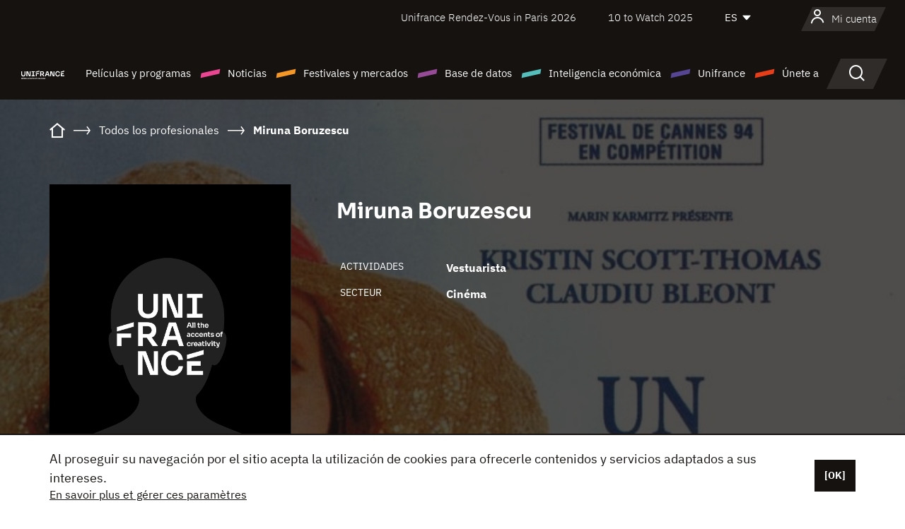

--- FILE ---
content_type: text/html; charset=utf-8
request_url: https://www.google.com/recaptcha/api2/anchor?ar=1&k=6LcJfHopAAAAAJA2ysQXhcpcbIYJi36tX6uIGLaU&co=aHR0cHM6Ly9lcy51bmlmcmFuY2Uub3JnOjQ0Mw..&hl=en&v=PoyoqOPhxBO7pBk68S4YbpHZ&size=normal&anchor-ms=20000&execute-ms=30000&cb=4kfof6bcau56
body_size: 49474
content:
<!DOCTYPE HTML><html dir="ltr" lang="en"><head><meta http-equiv="Content-Type" content="text/html; charset=UTF-8">
<meta http-equiv="X-UA-Compatible" content="IE=edge">
<title>reCAPTCHA</title>
<style type="text/css">
/* cyrillic-ext */
@font-face {
  font-family: 'Roboto';
  font-style: normal;
  font-weight: 400;
  font-stretch: 100%;
  src: url(//fonts.gstatic.com/s/roboto/v48/KFO7CnqEu92Fr1ME7kSn66aGLdTylUAMa3GUBHMdazTgWw.woff2) format('woff2');
  unicode-range: U+0460-052F, U+1C80-1C8A, U+20B4, U+2DE0-2DFF, U+A640-A69F, U+FE2E-FE2F;
}
/* cyrillic */
@font-face {
  font-family: 'Roboto';
  font-style: normal;
  font-weight: 400;
  font-stretch: 100%;
  src: url(//fonts.gstatic.com/s/roboto/v48/KFO7CnqEu92Fr1ME7kSn66aGLdTylUAMa3iUBHMdazTgWw.woff2) format('woff2');
  unicode-range: U+0301, U+0400-045F, U+0490-0491, U+04B0-04B1, U+2116;
}
/* greek-ext */
@font-face {
  font-family: 'Roboto';
  font-style: normal;
  font-weight: 400;
  font-stretch: 100%;
  src: url(//fonts.gstatic.com/s/roboto/v48/KFO7CnqEu92Fr1ME7kSn66aGLdTylUAMa3CUBHMdazTgWw.woff2) format('woff2');
  unicode-range: U+1F00-1FFF;
}
/* greek */
@font-face {
  font-family: 'Roboto';
  font-style: normal;
  font-weight: 400;
  font-stretch: 100%;
  src: url(//fonts.gstatic.com/s/roboto/v48/KFO7CnqEu92Fr1ME7kSn66aGLdTylUAMa3-UBHMdazTgWw.woff2) format('woff2');
  unicode-range: U+0370-0377, U+037A-037F, U+0384-038A, U+038C, U+038E-03A1, U+03A3-03FF;
}
/* math */
@font-face {
  font-family: 'Roboto';
  font-style: normal;
  font-weight: 400;
  font-stretch: 100%;
  src: url(//fonts.gstatic.com/s/roboto/v48/KFO7CnqEu92Fr1ME7kSn66aGLdTylUAMawCUBHMdazTgWw.woff2) format('woff2');
  unicode-range: U+0302-0303, U+0305, U+0307-0308, U+0310, U+0312, U+0315, U+031A, U+0326-0327, U+032C, U+032F-0330, U+0332-0333, U+0338, U+033A, U+0346, U+034D, U+0391-03A1, U+03A3-03A9, U+03B1-03C9, U+03D1, U+03D5-03D6, U+03F0-03F1, U+03F4-03F5, U+2016-2017, U+2034-2038, U+203C, U+2040, U+2043, U+2047, U+2050, U+2057, U+205F, U+2070-2071, U+2074-208E, U+2090-209C, U+20D0-20DC, U+20E1, U+20E5-20EF, U+2100-2112, U+2114-2115, U+2117-2121, U+2123-214F, U+2190, U+2192, U+2194-21AE, U+21B0-21E5, U+21F1-21F2, U+21F4-2211, U+2213-2214, U+2216-22FF, U+2308-230B, U+2310, U+2319, U+231C-2321, U+2336-237A, U+237C, U+2395, U+239B-23B7, U+23D0, U+23DC-23E1, U+2474-2475, U+25AF, U+25B3, U+25B7, U+25BD, U+25C1, U+25CA, U+25CC, U+25FB, U+266D-266F, U+27C0-27FF, U+2900-2AFF, U+2B0E-2B11, U+2B30-2B4C, U+2BFE, U+3030, U+FF5B, U+FF5D, U+1D400-1D7FF, U+1EE00-1EEFF;
}
/* symbols */
@font-face {
  font-family: 'Roboto';
  font-style: normal;
  font-weight: 400;
  font-stretch: 100%;
  src: url(//fonts.gstatic.com/s/roboto/v48/KFO7CnqEu92Fr1ME7kSn66aGLdTylUAMaxKUBHMdazTgWw.woff2) format('woff2');
  unicode-range: U+0001-000C, U+000E-001F, U+007F-009F, U+20DD-20E0, U+20E2-20E4, U+2150-218F, U+2190, U+2192, U+2194-2199, U+21AF, U+21E6-21F0, U+21F3, U+2218-2219, U+2299, U+22C4-22C6, U+2300-243F, U+2440-244A, U+2460-24FF, U+25A0-27BF, U+2800-28FF, U+2921-2922, U+2981, U+29BF, U+29EB, U+2B00-2BFF, U+4DC0-4DFF, U+FFF9-FFFB, U+10140-1018E, U+10190-1019C, U+101A0, U+101D0-101FD, U+102E0-102FB, U+10E60-10E7E, U+1D2C0-1D2D3, U+1D2E0-1D37F, U+1F000-1F0FF, U+1F100-1F1AD, U+1F1E6-1F1FF, U+1F30D-1F30F, U+1F315, U+1F31C, U+1F31E, U+1F320-1F32C, U+1F336, U+1F378, U+1F37D, U+1F382, U+1F393-1F39F, U+1F3A7-1F3A8, U+1F3AC-1F3AF, U+1F3C2, U+1F3C4-1F3C6, U+1F3CA-1F3CE, U+1F3D4-1F3E0, U+1F3ED, U+1F3F1-1F3F3, U+1F3F5-1F3F7, U+1F408, U+1F415, U+1F41F, U+1F426, U+1F43F, U+1F441-1F442, U+1F444, U+1F446-1F449, U+1F44C-1F44E, U+1F453, U+1F46A, U+1F47D, U+1F4A3, U+1F4B0, U+1F4B3, U+1F4B9, U+1F4BB, U+1F4BF, U+1F4C8-1F4CB, U+1F4D6, U+1F4DA, U+1F4DF, U+1F4E3-1F4E6, U+1F4EA-1F4ED, U+1F4F7, U+1F4F9-1F4FB, U+1F4FD-1F4FE, U+1F503, U+1F507-1F50B, U+1F50D, U+1F512-1F513, U+1F53E-1F54A, U+1F54F-1F5FA, U+1F610, U+1F650-1F67F, U+1F687, U+1F68D, U+1F691, U+1F694, U+1F698, U+1F6AD, U+1F6B2, U+1F6B9-1F6BA, U+1F6BC, U+1F6C6-1F6CF, U+1F6D3-1F6D7, U+1F6E0-1F6EA, U+1F6F0-1F6F3, U+1F6F7-1F6FC, U+1F700-1F7FF, U+1F800-1F80B, U+1F810-1F847, U+1F850-1F859, U+1F860-1F887, U+1F890-1F8AD, U+1F8B0-1F8BB, U+1F8C0-1F8C1, U+1F900-1F90B, U+1F93B, U+1F946, U+1F984, U+1F996, U+1F9E9, U+1FA00-1FA6F, U+1FA70-1FA7C, U+1FA80-1FA89, U+1FA8F-1FAC6, U+1FACE-1FADC, U+1FADF-1FAE9, U+1FAF0-1FAF8, U+1FB00-1FBFF;
}
/* vietnamese */
@font-face {
  font-family: 'Roboto';
  font-style: normal;
  font-weight: 400;
  font-stretch: 100%;
  src: url(//fonts.gstatic.com/s/roboto/v48/KFO7CnqEu92Fr1ME7kSn66aGLdTylUAMa3OUBHMdazTgWw.woff2) format('woff2');
  unicode-range: U+0102-0103, U+0110-0111, U+0128-0129, U+0168-0169, U+01A0-01A1, U+01AF-01B0, U+0300-0301, U+0303-0304, U+0308-0309, U+0323, U+0329, U+1EA0-1EF9, U+20AB;
}
/* latin-ext */
@font-face {
  font-family: 'Roboto';
  font-style: normal;
  font-weight: 400;
  font-stretch: 100%;
  src: url(//fonts.gstatic.com/s/roboto/v48/KFO7CnqEu92Fr1ME7kSn66aGLdTylUAMa3KUBHMdazTgWw.woff2) format('woff2');
  unicode-range: U+0100-02BA, U+02BD-02C5, U+02C7-02CC, U+02CE-02D7, U+02DD-02FF, U+0304, U+0308, U+0329, U+1D00-1DBF, U+1E00-1E9F, U+1EF2-1EFF, U+2020, U+20A0-20AB, U+20AD-20C0, U+2113, U+2C60-2C7F, U+A720-A7FF;
}
/* latin */
@font-face {
  font-family: 'Roboto';
  font-style: normal;
  font-weight: 400;
  font-stretch: 100%;
  src: url(//fonts.gstatic.com/s/roboto/v48/KFO7CnqEu92Fr1ME7kSn66aGLdTylUAMa3yUBHMdazQ.woff2) format('woff2');
  unicode-range: U+0000-00FF, U+0131, U+0152-0153, U+02BB-02BC, U+02C6, U+02DA, U+02DC, U+0304, U+0308, U+0329, U+2000-206F, U+20AC, U+2122, U+2191, U+2193, U+2212, U+2215, U+FEFF, U+FFFD;
}
/* cyrillic-ext */
@font-face {
  font-family: 'Roboto';
  font-style: normal;
  font-weight: 500;
  font-stretch: 100%;
  src: url(//fonts.gstatic.com/s/roboto/v48/KFO7CnqEu92Fr1ME7kSn66aGLdTylUAMa3GUBHMdazTgWw.woff2) format('woff2');
  unicode-range: U+0460-052F, U+1C80-1C8A, U+20B4, U+2DE0-2DFF, U+A640-A69F, U+FE2E-FE2F;
}
/* cyrillic */
@font-face {
  font-family: 'Roboto';
  font-style: normal;
  font-weight: 500;
  font-stretch: 100%;
  src: url(//fonts.gstatic.com/s/roboto/v48/KFO7CnqEu92Fr1ME7kSn66aGLdTylUAMa3iUBHMdazTgWw.woff2) format('woff2');
  unicode-range: U+0301, U+0400-045F, U+0490-0491, U+04B0-04B1, U+2116;
}
/* greek-ext */
@font-face {
  font-family: 'Roboto';
  font-style: normal;
  font-weight: 500;
  font-stretch: 100%;
  src: url(//fonts.gstatic.com/s/roboto/v48/KFO7CnqEu92Fr1ME7kSn66aGLdTylUAMa3CUBHMdazTgWw.woff2) format('woff2');
  unicode-range: U+1F00-1FFF;
}
/* greek */
@font-face {
  font-family: 'Roboto';
  font-style: normal;
  font-weight: 500;
  font-stretch: 100%;
  src: url(//fonts.gstatic.com/s/roboto/v48/KFO7CnqEu92Fr1ME7kSn66aGLdTylUAMa3-UBHMdazTgWw.woff2) format('woff2');
  unicode-range: U+0370-0377, U+037A-037F, U+0384-038A, U+038C, U+038E-03A1, U+03A3-03FF;
}
/* math */
@font-face {
  font-family: 'Roboto';
  font-style: normal;
  font-weight: 500;
  font-stretch: 100%;
  src: url(//fonts.gstatic.com/s/roboto/v48/KFO7CnqEu92Fr1ME7kSn66aGLdTylUAMawCUBHMdazTgWw.woff2) format('woff2');
  unicode-range: U+0302-0303, U+0305, U+0307-0308, U+0310, U+0312, U+0315, U+031A, U+0326-0327, U+032C, U+032F-0330, U+0332-0333, U+0338, U+033A, U+0346, U+034D, U+0391-03A1, U+03A3-03A9, U+03B1-03C9, U+03D1, U+03D5-03D6, U+03F0-03F1, U+03F4-03F5, U+2016-2017, U+2034-2038, U+203C, U+2040, U+2043, U+2047, U+2050, U+2057, U+205F, U+2070-2071, U+2074-208E, U+2090-209C, U+20D0-20DC, U+20E1, U+20E5-20EF, U+2100-2112, U+2114-2115, U+2117-2121, U+2123-214F, U+2190, U+2192, U+2194-21AE, U+21B0-21E5, U+21F1-21F2, U+21F4-2211, U+2213-2214, U+2216-22FF, U+2308-230B, U+2310, U+2319, U+231C-2321, U+2336-237A, U+237C, U+2395, U+239B-23B7, U+23D0, U+23DC-23E1, U+2474-2475, U+25AF, U+25B3, U+25B7, U+25BD, U+25C1, U+25CA, U+25CC, U+25FB, U+266D-266F, U+27C0-27FF, U+2900-2AFF, U+2B0E-2B11, U+2B30-2B4C, U+2BFE, U+3030, U+FF5B, U+FF5D, U+1D400-1D7FF, U+1EE00-1EEFF;
}
/* symbols */
@font-face {
  font-family: 'Roboto';
  font-style: normal;
  font-weight: 500;
  font-stretch: 100%;
  src: url(//fonts.gstatic.com/s/roboto/v48/KFO7CnqEu92Fr1ME7kSn66aGLdTylUAMaxKUBHMdazTgWw.woff2) format('woff2');
  unicode-range: U+0001-000C, U+000E-001F, U+007F-009F, U+20DD-20E0, U+20E2-20E4, U+2150-218F, U+2190, U+2192, U+2194-2199, U+21AF, U+21E6-21F0, U+21F3, U+2218-2219, U+2299, U+22C4-22C6, U+2300-243F, U+2440-244A, U+2460-24FF, U+25A0-27BF, U+2800-28FF, U+2921-2922, U+2981, U+29BF, U+29EB, U+2B00-2BFF, U+4DC0-4DFF, U+FFF9-FFFB, U+10140-1018E, U+10190-1019C, U+101A0, U+101D0-101FD, U+102E0-102FB, U+10E60-10E7E, U+1D2C0-1D2D3, U+1D2E0-1D37F, U+1F000-1F0FF, U+1F100-1F1AD, U+1F1E6-1F1FF, U+1F30D-1F30F, U+1F315, U+1F31C, U+1F31E, U+1F320-1F32C, U+1F336, U+1F378, U+1F37D, U+1F382, U+1F393-1F39F, U+1F3A7-1F3A8, U+1F3AC-1F3AF, U+1F3C2, U+1F3C4-1F3C6, U+1F3CA-1F3CE, U+1F3D4-1F3E0, U+1F3ED, U+1F3F1-1F3F3, U+1F3F5-1F3F7, U+1F408, U+1F415, U+1F41F, U+1F426, U+1F43F, U+1F441-1F442, U+1F444, U+1F446-1F449, U+1F44C-1F44E, U+1F453, U+1F46A, U+1F47D, U+1F4A3, U+1F4B0, U+1F4B3, U+1F4B9, U+1F4BB, U+1F4BF, U+1F4C8-1F4CB, U+1F4D6, U+1F4DA, U+1F4DF, U+1F4E3-1F4E6, U+1F4EA-1F4ED, U+1F4F7, U+1F4F9-1F4FB, U+1F4FD-1F4FE, U+1F503, U+1F507-1F50B, U+1F50D, U+1F512-1F513, U+1F53E-1F54A, U+1F54F-1F5FA, U+1F610, U+1F650-1F67F, U+1F687, U+1F68D, U+1F691, U+1F694, U+1F698, U+1F6AD, U+1F6B2, U+1F6B9-1F6BA, U+1F6BC, U+1F6C6-1F6CF, U+1F6D3-1F6D7, U+1F6E0-1F6EA, U+1F6F0-1F6F3, U+1F6F7-1F6FC, U+1F700-1F7FF, U+1F800-1F80B, U+1F810-1F847, U+1F850-1F859, U+1F860-1F887, U+1F890-1F8AD, U+1F8B0-1F8BB, U+1F8C0-1F8C1, U+1F900-1F90B, U+1F93B, U+1F946, U+1F984, U+1F996, U+1F9E9, U+1FA00-1FA6F, U+1FA70-1FA7C, U+1FA80-1FA89, U+1FA8F-1FAC6, U+1FACE-1FADC, U+1FADF-1FAE9, U+1FAF0-1FAF8, U+1FB00-1FBFF;
}
/* vietnamese */
@font-face {
  font-family: 'Roboto';
  font-style: normal;
  font-weight: 500;
  font-stretch: 100%;
  src: url(//fonts.gstatic.com/s/roboto/v48/KFO7CnqEu92Fr1ME7kSn66aGLdTylUAMa3OUBHMdazTgWw.woff2) format('woff2');
  unicode-range: U+0102-0103, U+0110-0111, U+0128-0129, U+0168-0169, U+01A0-01A1, U+01AF-01B0, U+0300-0301, U+0303-0304, U+0308-0309, U+0323, U+0329, U+1EA0-1EF9, U+20AB;
}
/* latin-ext */
@font-face {
  font-family: 'Roboto';
  font-style: normal;
  font-weight: 500;
  font-stretch: 100%;
  src: url(//fonts.gstatic.com/s/roboto/v48/KFO7CnqEu92Fr1ME7kSn66aGLdTylUAMa3KUBHMdazTgWw.woff2) format('woff2');
  unicode-range: U+0100-02BA, U+02BD-02C5, U+02C7-02CC, U+02CE-02D7, U+02DD-02FF, U+0304, U+0308, U+0329, U+1D00-1DBF, U+1E00-1E9F, U+1EF2-1EFF, U+2020, U+20A0-20AB, U+20AD-20C0, U+2113, U+2C60-2C7F, U+A720-A7FF;
}
/* latin */
@font-face {
  font-family: 'Roboto';
  font-style: normal;
  font-weight: 500;
  font-stretch: 100%;
  src: url(//fonts.gstatic.com/s/roboto/v48/KFO7CnqEu92Fr1ME7kSn66aGLdTylUAMa3yUBHMdazQ.woff2) format('woff2');
  unicode-range: U+0000-00FF, U+0131, U+0152-0153, U+02BB-02BC, U+02C6, U+02DA, U+02DC, U+0304, U+0308, U+0329, U+2000-206F, U+20AC, U+2122, U+2191, U+2193, U+2212, U+2215, U+FEFF, U+FFFD;
}
/* cyrillic-ext */
@font-face {
  font-family: 'Roboto';
  font-style: normal;
  font-weight: 900;
  font-stretch: 100%;
  src: url(//fonts.gstatic.com/s/roboto/v48/KFO7CnqEu92Fr1ME7kSn66aGLdTylUAMa3GUBHMdazTgWw.woff2) format('woff2');
  unicode-range: U+0460-052F, U+1C80-1C8A, U+20B4, U+2DE0-2DFF, U+A640-A69F, U+FE2E-FE2F;
}
/* cyrillic */
@font-face {
  font-family: 'Roboto';
  font-style: normal;
  font-weight: 900;
  font-stretch: 100%;
  src: url(//fonts.gstatic.com/s/roboto/v48/KFO7CnqEu92Fr1ME7kSn66aGLdTylUAMa3iUBHMdazTgWw.woff2) format('woff2');
  unicode-range: U+0301, U+0400-045F, U+0490-0491, U+04B0-04B1, U+2116;
}
/* greek-ext */
@font-face {
  font-family: 'Roboto';
  font-style: normal;
  font-weight: 900;
  font-stretch: 100%;
  src: url(//fonts.gstatic.com/s/roboto/v48/KFO7CnqEu92Fr1ME7kSn66aGLdTylUAMa3CUBHMdazTgWw.woff2) format('woff2');
  unicode-range: U+1F00-1FFF;
}
/* greek */
@font-face {
  font-family: 'Roboto';
  font-style: normal;
  font-weight: 900;
  font-stretch: 100%;
  src: url(//fonts.gstatic.com/s/roboto/v48/KFO7CnqEu92Fr1ME7kSn66aGLdTylUAMa3-UBHMdazTgWw.woff2) format('woff2');
  unicode-range: U+0370-0377, U+037A-037F, U+0384-038A, U+038C, U+038E-03A1, U+03A3-03FF;
}
/* math */
@font-face {
  font-family: 'Roboto';
  font-style: normal;
  font-weight: 900;
  font-stretch: 100%;
  src: url(//fonts.gstatic.com/s/roboto/v48/KFO7CnqEu92Fr1ME7kSn66aGLdTylUAMawCUBHMdazTgWw.woff2) format('woff2');
  unicode-range: U+0302-0303, U+0305, U+0307-0308, U+0310, U+0312, U+0315, U+031A, U+0326-0327, U+032C, U+032F-0330, U+0332-0333, U+0338, U+033A, U+0346, U+034D, U+0391-03A1, U+03A3-03A9, U+03B1-03C9, U+03D1, U+03D5-03D6, U+03F0-03F1, U+03F4-03F5, U+2016-2017, U+2034-2038, U+203C, U+2040, U+2043, U+2047, U+2050, U+2057, U+205F, U+2070-2071, U+2074-208E, U+2090-209C, U+20D0-20DC, U+20E1, U+20E5-20EF, U+2100-2112, U+2114-2115, U+2117-2121, U+2123-214F, U+2190, U+2192, U+2194-21AE, U+21B0-21E5, U+21F1-21F2, U+21F4-2211, U+2213-2214, U+2216-22FF, U+2308-230B, U+2310, U+2319, U+231C-2321, U+2336-237A, U+237C, U+2395, U+239B-23B7, U+23D0, U+23DC-23E1, U+2474-2475, U+25AF, U+25B3, U+25B7, U+25BD, U+25C1, U+25CA, U+25CC, U+25FB, U+266D-266F, U+27C0-27FF, U+2900-2AFF, U+2B0E-2B11, U+2B30-2B4C, U+2BFE, U+3030, U+FF5B, U+FF5D, U+1D400-1D7FF, U+1EE00-1EEFF;
}
/* symbols */
@font-face {
  font-family: 'Roboto';
  font-style: normal;
  font-weight: 900;
  font-stretch: 100%;
  src: url(//fonts.gstatic.com/s/roboto/v48/KFO7CnqEu92Fr1ME7kSn66aGLdTylUAMaxKUBHMdazTgWw.woff2) format('woff2');
  unicode-range: U+0001-000C, U+000E-001F, U+007F-009F, U+20DD-20E0, U+20E2-20E4, U+2150-218F, U+2190, U+2192, U+2194-2199, U+21AF, U+21E6-21F0, U+21F3, U+2218-2219, U+2299, U+22C4-22C6, U+2300-243F, U+2440-244A, U+2460-24FF, U+25A0-27BF, U+2800-28FF, U+2921-2922, U+2981, U+29BF, U+29EB, U+2B00-2BFF, U+4DC0-4DFF, U+FFF9-FFFB, U+10140-1018E, U+10190-1019C, U+101A0, U+101D0-101FD, U+102E0-102FB, U+10E60-10E7E, U+1D2C0-1D2D3, U+1D2E0-1D37F, U+1F000-1F0FF, U+1F100-1F1AD, U+1F1E6-1F1FF, U+1F30D-1F30F, U+1F315, U+1F31C, U+1F31E, U+1F320-1F32C, U+1F336, U+1F378, U+1F37D, U+1F382, U+1F393-1F39F, U+1F3A7-1F3A8, U+1F3AC-1F3AF, U+1F3C2, U+1F3C4-1F3C6, U+1F3CA-1F3CE, U+1F3D4-1F3E0, U+1F3ED, U+1F3F1-1F3F3, U+1F3F5-1F3F7, U+1F408, U+1F415, U+1F41F, U+1F426, U+1F43F, U+1F441-1F442, U+1F444, U+1F446-1F449, U+1F44C-1F44E, U+1F453, U+1F46A, U+1F47D, U+1F4A3, U+1F4B0, U+1F4B3, U+1F4B9, U+1F4BB, U+1F4BF, U+1F4C8-1F4CB, U+1F4D6, U+1F4DA, U+1F4DF, U+1F4E3-1F4E6, U+1F4EA-1F4ED, U+1F4F7, U+1F4F9-1F4FB, U+1F4FD-1F4FE, U+1F503, U+1F507-1F50B, U+1F50D, U+1F512-1F513, U+1F53E-1F54A, U+1F54F-1F5FA, U+1F610, U+1F650-1F67F, U+1F687, U+1F68D, U+1F691, U+1F694, U+1F698, U+1F6AD, U+1F6B2, U+1F6B9-1F6BA, U+1F6BC, U+1F6C6-1F6CF, U+1F6D3-1F6D7, U+1F6E0-1F6EA, U+1F6F0-1F6F3, U+1F6F7-1F6FC, U+1F700-1F7FF, U+1F800-1F80B, U+1F810-1F847, U+1F850-1F859, U+1F860-1F887, U+1F890-1F8AD, U+1F8B0-1F8BB, U+1F8C0-1F8C1, U+1F900-1F90B, U+1F93B, U+1F946, U+1F984, U+1F996, U+1F9E9, U+1FA00-1FA6F, U+1FA70-1FA7C, U+1FA80-1FA89, U+1FA8F-1FAC6, U+1FACE-1FADC, U+1FADF-1FAE9, U+1FAF0-1FAF8, U+1FB00-1FBFF;
}
/* vietnamese */
@font-face {
  font-family: 'Roboto';
  font-style: normal;
  font-weight: 900;
  font-stretch: 100%;
  src: url(//fonts.gstatic.com/s/roboto/v48/KFO7CnqEu92Fr1ME7kSn66aGLdTylUAMa3OUBHMdazTgWw.woff2) format('woff2');
  unicode-range: U+0102-0103, U+0110-0111, U+0128-0129, U+0168-0169, U+01A0-01A1, U+01AF-01B0, U+0300-0301, U+0303-0304, U+0308-0309, U+0323, U+0329, U+1EA0-1EF9, U+20AB;
}
/* latin-ext */
@font-face {
  font-family: 'Roboto';
  font-style: normal;
  font-weight: 900;
  font-stretch: 100%;
  src: url(//fonts.gstatic.com/s/roboto/v48/KFO7CnqEu92Fr1ME7kSn66aGLdTylUAMa3KUBHMdazTgWw.woff2) format('woff2');
  unicode-range: U+0100-02BA, U+02BD-02C5, U+02C7-02CC, U+02CE-02D7, U+02DD-02FF, U+0304, U+0308, U+0329, U+1D00-1DBF, U+1E00-1E9F, U+1EF2-1EFF, U+2020, U+20A0-20AB, U+20AD-20C0, U+2113, U+2C60-2C7F, U+A720-A7FF;
}
/* latin */
@font-face {
  font-family: 'Roboto';
  font-style: normal;
  font-weight: 900;
  font-stretch: 100%;
  src: url(//fonts.gstatic.com/s/roboto/v48/KFO7CnqEu92Fr1ME7kSn66aGLdTylUAMa3yUBHMdazQ.woff2) format('woff2');
  unicode-range: U+0000-00FF, U+0131, U+0152-0153, U+02BB-02BC, U+02C6, U+02DA, U+02DC, U+0304, U+0308, U+0329, U+2000-206F, U+20AC, U+2122, U+2191, U+2193, U+2212, U+2215, U+FEFF, U+FFFD;
}

</style>
<link rel="stylesheet" type="text/css" href="https://www.gstatic.com/recaptcha/releases/PoyoqOPhxBO7pBk68S4YbpHZ/styles__ltr.css">
<script nonce="5dXZMJknRpmMpDquy9x7wQ" type="text/javascript">window['__recaptcha_api'] = 'https://www.google.com/recaptcha/api2/';</script>
<script type="text/javascript" src="https://www.gstatic.com/recaptcha/releases/PoyoqOPhxBO7pBk68S4YbpHZ/recaptcha__en.js" nonce="5dXZMJknRpmMpDquy9x7wQ">
      
    </script></head>
<body><div id="rc-anchor-alert" class="rc-anchor-alert"></div>
<input type="hidden" id="recaptcha-token" value="[base64]">
<script type="text/javascript" nonce="5dXZMJknRpmMpDquy9x7wQ">
      recaptcha.anchor.Main.init("[\x22ainput\x22,[\x22bgdata\x22,\x22\x22,\[base64]/[base64]/[base64]/[base64]/[base64]/[base64]/KGcoTywyNTMsTy5PKSxVRyhPLEMpKTpnKE8sMjUzLEMpLE8pKSxsKSksTykpfSxieT1mdW5jdGlvbihDLE8sdSxsKXtmb3IobD0odT1SKEMpLDApO08+MDtPLS0pbD1sPDw4fFooQyk7ZyhDLHUsbCl9LFVHPWZ1bmN0aW9uKEMsTyl7Qy5pLmxlbmd0aD4xMDQ/[base64]/[base64]/[base64]/[base64]/[base64]/[base64]/[base64]\\u003d\x22,\[base64]\\u003d\x22,\x22XsKew4oaw6fChcO0S8OzwqF+OsKgOMK1eWVww7HDrzLDtMK/wpbCoV3Dvl/DpQoLaDItewACR8KuwrZiwoFGIws1w6TCrTNrw63CiUF5wpAPBnLClUYyw63Cl8Kqw7tCD3fCt0/Ds8KNM8KTwrDDjF8VIMK2wrHDvMK1I08lwo3CoMObd8OVwo7DsA7DkF0LbMK4wrXDo8OVYMKWwqBFw4UcM1/CtsKkMwx8KjzCp0TDnsKww67CmcOtw4LCmcOwZMKmwoHDphTDvh7Dm2I/wrrDscKtT8K7EcKeF3kdwrM4woA6eATDkgl4w7XCoDfCl2VmwobDjSPDt0ZUw5nDmGUOw5ABw67DrC7CiCQ/w6DConpjHUptcVHDoiErG8OkTFXChcOwW8OcwrlEDcK9wrbCpMOAw6TCqz/CnngvBiIaFl0/w6jDqRFbWDfCgWhUwqTCqMOiw6ZTOcO/wpnDjHwxDsKKNC3CnHbCoV49wpHCsMK+PTJXw5nDhwzChMONM8Kcw4oJwrUtw6wdX8OBDcK8w5rDkcKSCiBUw6zDnMKHw50Ca8Oqw67Cux3CiMO/w44Mw4LDl8KqwrPCtcKow53DgMK7w7Rtw4zDv8OGfngyccKowqfDhMOIw70VNhgJwrt2TXnCoSDDqcO8w4jCo8KPf8K7QgXDsGsjwq0lw7RQwr3CnSTDpsO3cS7DqUnDoMKgwr/DnyLDkkvCj8O2wr9KFh7CqmMOwrZaw79aw6FcJMO3JR1aw4fCuMKQw63CgyLCkgjChXfClW7CmRphV8O0A0dCA8KCwr7DgSc7w7PCqjLDu8KXJsKwBUXDmcKKw7LCpyvDrzI+w5zCmSkRQ3Jnwr9YGcOjBsK3w6XCnH7CjUjCtcKNWMKxBRpeQRwWw6/DksKbw7LCrX56WwTDqiI4AsO0ZAF7QTPDl0zDrxoSwqYAwrAxaMK7wrh1w4U6wol+eMOkU3E9JB/CoVzClSUtVxsDQxLDgcKOw4k7w4LDicOQw5tQwoPCqsKZPjtmwqzCgQrCtXxSccOJcsKEwrDCmsKAwpLCmsOjXVnDhsOjb3vDtiFSaWhwwqdSwqAkw6fCv8KewrXCscK3wosfThLDiVkHw4vCuMKjeQh4w5lVw5l3w6bCmsKuw6rDrcO+RDRXwrwAwo9caT/Cp8K/w6YVwqZ4wr9SewLDoMKUPjcoAhvCqMKXNcOmwrDDgMOQYMKmw4IqKMK+wqwuwpfCscK4XUlfwq0Iw7VmwrE3w6XDpsKQaMKSwpByRg7CpGMjw44LfSM+wq0jw53DkMO5wrbDgsKkw7wHwqB3DFHDn8K2wpfDuFPCsMOjYsKqw7XChcKnWMKXCsOkbQDDocK/QHTDh8KhGsOLdmvCl8O6d8OMw7B/QcKNw5vCuW17wocqfjsjwo7DsG3Dt8OXwq3DiMKtKx9/[base64]/CvhHDmsKjcnY4XCgwEgfCrcOTAcKbw79SOsOgw6tuIlbDpw7CrHbCrlDCkMOVeAvDosO0NMKpw5oOFcKEGxXCm8KkEHk8csKaFxZrw6IxUMK1fijDrsO2wqfCgCJAYMK9djkYwog0w5/[base64]/[base64]/DmUshwpnDgkk0NcOERMKgOcK1wpNPw7/[base64]/DnVTDlDwtCMO6w6Qmw6Y+w4MaW8OAXR7DmcKzw7cxTsKHdcKkEWnDjcKcFzssw4gvw7XCk8K0YADCuMOlYcOHSsKJbcOTVMKXC8OtwrjCvzBzwpRWeMOwG8Kfw69zw4J6RMORfMKxU8O/JsKow7EHCE/CjnfDmsOPwoXDlsOHTcKpw5/Dq8Klw4NVAsKTF8OMw6kLwpF3w6F4wqZSwpzDhMOPw7PDq2dHQcKcBcKvw69dwqTCnsKSw6oLVHJXw4rDtmZYJzzCrk4oMMKcw4sRwp/CoxRdwpzDjgDDv8OpwrzDusOnw53CmsK1wqJ3bsKOCRrChcOdNsKmfcKvwpwJw6LDj1gYwoTDt3duw73DgltsXiXDsnHCgcKkwo7DjMO/w7RuHAtQw4fCn8KRT8K9w6Npw6fCm8O8w7/DnsKNOMOUw7HCvH8Pw68BUAs3w4w8e8O/ewB/w5YZwobDoUQRw7TCo8KKMRIMci3DrQbCocO4w5bCl8KAwphFL1lkwrbDkh3Cj8KwYW1SwrnCusKEw4ETG14Qw77DoX/ChMKMwrksW8K5bMKewqLDiVLDjMOGwqBwwqRiXcOow6YBaMOOw7DCmcKAwqfCm2/[base64]/DpijDscKvwpnDhlt8T8Ouw40Ow4kvwog1SDFhASg4w6/DukQKIMKtwoBOwoN6wpjCnsKfw6zCnHIxwpQqwqU+YWBewot/wqI8wozDqxURw5zDrsOGw4VlecOpd8Opwqs6wrnDkT7DuMOtwqHCuMK/wrZWUsK/[base64]/DiV9UTzjCqHPCvQVweXoewoc9w6/Cj8OqwqoHCcKCOmNWBsOkLsKRb8KmwoRCwpd6RMOYXxlNwpjCm8OlwobDuXJ2B3nCsz5dPMKbQm/Cn1XDkWPCpcK+XcOKw5fCpcO/QMO4eWbDkMOOwpxRwqoMXsOXwq7DihjDqsKHQA1jwo4kwpfClTfCrRXCnylcwo1kNkzCqMONwqnCt8ONFMORw6XCsGDDvmF1PB/DvRMMSBllwqHCkcKCIcK1w7YHw6/Cr3nCtcOsB0fCsMODwo3CnFoxwoxCwqrDomrDjsOTwrRdwqw2Dl7DjjPDi8Kow6snw4PCnsKGwr/CksKKCQcwwqTDpEEzHjXDvMKWD8OXFMKXwpVuQcKkHMKbwpgwFw5uBQZ/woDDql7CuH0xPMO+ZjHClcKIJhPCpcK7MMOmw454GErDnhR8fgnDgW5hwqp+woHDkVECw4xHFcKyVXUEHsOTw7oiwrJLTDB1AsO9w78qSMKVXsOQesO7WA/Do8ODwrV6w6/Do8O+w6/DrMOFdgvDscKMAsO+BcKqBXDDuiLDrcOsw4DCkcOmw4R/woLDg8Ocw6HDo8K/XHlLMsK0wp55w7rCgGZKVWfDsW8oSsO4w57Dh8Obw5xpA8K1EMOnRMKaw43CiwBPD8Odw73Ds0LDm8OOTiBwwrDDrggnMMOvZRzCgMK+w4cYw5ZFwoHCmgxww7HDo8OHw6XDo2Vowr7Ck8OsQjofwozCvsK2eMKiwqJvXnV/w44Mwr7Do0kGwoXCqiJDdhbDqy7CiwvDr8KLGsOcw4gqUQzCmx/[base64]/CjgAiWMKWw73CiMORw7fDh8OGfsObwoDDtcOJw7/DngJGVcOkcCDDpcOKw4oCw4zCo8OtMsKkWQbDkSHCumRVw4/CosKxw5NBPU4OHMOLJkrCtMO8wqPDo0tpY8OQTSLDn3tgw6HCgMOGTh7Dp0Bqw4/Ckg7CuytOJVzCiB1wGyolCMKgwrHDtRzDk8KuemU7wqRpw4fCqksHFcKEBB7DtgEfw6/CrHE8XMOuw7nCnyRBUhbCqsKkehwlUQXCtktAwodqwo8HOAcbw5MjJMKfL8KfHHdBVVcIw7zDpMKyFFvDjH5ZFTrCj1FabcKaMsKIw4hvf1pRw44Dw5jCnD3Cr8Kxwp96dH/DgcKMSUPCiAIjw7ssETA1UiVDwozDpMOVw6HCgsKTw6XDj3jCrF1ERMOLwp5oFMKOHUfCh0lYwq/CksKxwqnDssOAwq/DjgHCsyPDkMOcwpcHwr/ChMO5cDxMSMKiw5zDi0rDuxPCuDrCu8KaERxaGmkMZGtdw7Atw7pbwqvCr8KywohRw7DDvW7Cp3vDuxUcJcK0Txh3IcOTFMK/[base64]/w5YCNgolw5kTY1djw5p7fMOiIk/[base64]/CugYdw7/DmCxoMsKQAMKZAcKtOsO7ZB3CsCMQworCghDDn3ZjXcKzwog6wrjCu8KMe8O4VCHDlMOEMsKjWMKaw7TCtcOyHk8gdcKsw5zDoHbDjkdRwr5uGsOhwqbCkMO/QAQAL8KGwrrCq11PA8KJw4vDukbDkMOSwo1MfnkYwrXDtSHDr8OFw7Ilw5fCpsKGwrHCk00HQDXChcK3BsOZwqvCqMOxw7gUw7LDu8KgN3/DkMKwJCfCmMKQch7CrgTCm8OHfy3DrzbDpcKWw49VY8OtZsKlK8KvDzTDt8OPb8OCB8OoS8KXwqzDjMKHVBAsw7bDjsOfVBTCsMOjRsO4GcOOw6t/wqdyK8KEw4LDqsO3QMO2EzXCrn7CucOtwpY5woFBw7Ryw4/Crm3DtmrCgjLDtjDDhsOKY8OXwqTCocOJwqLDn8KAw7/Dk1EvOMOnZVLDtwEww4DDrG1Rw6JTM03CoQrCnGnCvMOcesOYOMO1XsOmcyNeDlYuwrV8TMK8w6XCpXoPw7cdw4HDgsOLOcK+w4AHwqzDvynDg2EEMwXCknjDtChiw6xgwrMLF2HCkcKhw4/CoMOIwpQXw5zDl8KNw4FGwqpfVsOmKsKhD8KNR8Ktw6XCqsOvwojClcKtGh07MjIjw6HDgsKOVmTCpXQ4VMKhJsORw4TCgcK2R8ObRMK/wqTDv8O8wrnCjMOTeh0Mw5ZYwqkNLcONBMOmPMKWw4heMsKFJkfCrH/[base64]/SMKowqDCknsawrzDksKrwp0OBMOxw5pyccKYZBrCpsO9OwbDqmbCrwfDlQzDhMO9w4sxw7fDj3ZgOBB1w5zDpEbCqz56F0MzSMOif8KxY1LDi8OaeE84ehnDtHvDlMO/w4INwpHDjcKXwp4pw5U1w6zCuxLDkMKhEH/Cqg/[base64]/[base64]/YS3CvsKmLkY7wpRSwo5hXsKuTsOkwrYdw5rCmsOjw5ojwodswrUpOTrDsDbClsKrOQtdwq7CtT7CoMOBwpU3AMKQw4vDp1EYJ8K/AwrCgMOnf8Oow7Ylw79/w6Fzw4AFJMKCbC8Owop5w4DCscKee0w0w4nDpXVFCsKFw7vDlcKBwqspFHXCocKrUMKlPRbDoBHDuHHCnMK3CgfDoAXCo07DucKwwrvCn1o3D3UjUXYGe8KaS8Kxw5zCqETDm1Arw7/CsGZaEGbDkQjDuMKDwqnDnkYEcsKlwp4ew58pwozDlsKfw7s5GMOsKSMZw4ZCw5/CiMO/YQssJXkaw4Zcw74zwrjCgWTCg8KywoEiMsOAw5TCjkvCnEjDrMK0ZUvDsxN+WCvDlMK4HnYLaVjDj8OFeko5QcO3wqVSMsOZwqnCrB7CjxJlw4dXFXxKw6M1YnvDiVjCtD/Do8OPw4nCjy4weHnCrmNrw63CnsKZZW5/MnXDgD8hT8KwwpLCpUTCoQ/[base64]/[base64]/[base64]/CqwnDrVDCqDHCsMK+w6vDjXFacS8aw6TDqmBpwqJZw6oOFMOaewXDtcK5f8Ocw7F+csOmw5/[base64]/CpcOswo1XwrDDisOhMlRWTsKwaQLCs0/Dv8KRZ2FTEnXCocKBDSdfehY0w6Ynw5HDlx7Dt8OwGsOcekXDvcOhEyjCj8KgDhQ5w7HCowHDlcObw6HCn8KfwrYRwqnDrMO/[base64]/Cg8KHw4HDvsKrw7hFw5hywqZdfx/DqXjCm8OaYiRKw5lLBMOdKcKnwqgYM8Kuwqw0woxlJ2lvwrI/w6FjWMKCLn/CliDCjTsaw4/[base64]/DvsKBw6TDhRfCvMODw4LDmsOedGBGe8KUDRfCpMO0w7kTEsKlw5RHwpUTw7bCvsKYN2TCusK9SCwfb8OTw7B7TkB2DX/DjVHCmVYzwo0wwpZ3PkIxV8OtwoReGCPCgyHDhmkOw6FMR3bCvcOjIkLDh8KTeXzCn8Kmwo5mK2RWZTocBl/[base64]/CsMKiHzXDsWrDmsOMCsOuw4x6c0cKQwDDqWpnwrbDs1ZEdMOjwr7CrMO8dQkwwoImwq3DuwXCokcXwo4wBMKCc01Vw4vCiW7CuUAfTjnCsAF0csKtMMOpw4LDlVdPwop3QcO+w4HDjcK/NcKww7PDn8Kswqhuw5cYY8K6worDg8KEIidpU8O/aMO2EMO8wqdFandcwqRmw5cwVXgDNnXDsm5PNMKvMlk8e2UBw55OJMKUw4bCrsOBLCkrw5JSBMO5FMODwoJyQ3fCpUFtUsKOfA3DlcOTK8OMwoxdf8KRw4XDiBInw7Ajw55Sb8KoHzHCm8OIN8KzwqDDlcOgwro7WU3CtX/DlTsEwrINw4TCi8KCeWHCpMOuYW3Dm8KEd8KMAX7ClkNVwoxDwpbCvmMLKcOxaREPwpsEWcKNwpLDgh/[base64]/woBEWMO6NsOsFsO1wrgUHcKnw5Bqw5LDqn1/NCJ0I8Opw75UE8O7GB1mPwMHUsKXMsOlw7Q7w6N5wqxWfsKhOcKOJcOOUk/CvjUdw4lbw6XCrcKQTzRKeMKnwrcHJkLDjlLCqyPDuRh4LgjCkBwxWcKaFsKvZX/Cm8K9wqnCshrDpcKow5xsbTh/[base64]/CvQXCmMOjIcOOw5zDu8O9ahByFhl4WjnDrTLCnHXDhR0fw7NWw6p2wqpBclgpK8K1J0cmw4hTTyjCm8KGVnDDt8OtFcKXasO1w4/CssKew5Znw7oWwp1pKcO0NsOmwr7CtcOIw6EcIcKLwq9VwoXCvcKzD8Okw6pkwo08ciliKDMtwrnCi8KrDsKXwoMQwqPDmsKIG8KQw6fCvRvDhC/DnyxnwoQGHcK0wqbDh8KSwpjDrRjDkHt8O8KOIDl6w6bCsMKTbsOFwpxuw79qwozDj2vDo8OeXsOdV1sRwrtAw4IqRnEFwqt9w5PCtCIZw5xwR8OKwqbDrcO0wqZqacOFUA9UwrIKV8OKw4bDjgPDsHgCMxwYwrgOwp3DnMKIw4/DgsKow7zDoMKte8OawrLDpAAvPMKSR8Ohwrl3w6vDqcOGYRvCtcOhKgDCu8OrSsOoECFHw4PCkivDgmzDsMK7w53Dr8K9Y1x8AcOcw714YXR9wonDhzsfY8Kyw6/CvcKKNVTDti5JRAfCgCbDu8KhwoLClznCkMOFw4/CsXTCghrDol4KWcOqSXoEIR7DlBtRLEMKwo3CtMO3IHY3KhPCtMKbwqNtPQQmdD/DqsOBwq/[base64]/Dnn/CpynDhEIxw7jCjcKebCjCm2QyTznDpsOBC8O3LlfCvg/CkMKcBcKNOcObw4/DkGoow4jDm8KHOgEBw7PCrSHDg213wolHwr/DuWkuHAPCqGrDhgMydkrDlg7DvAzCnQHDoSZYND1cDmTDlTAGEkEJw71IYMKdeksLYxzDrAdFwrZMe8OcbcOjU1R5csOMwrjConpyWMKwVMOZTcOxw6Afw41aw6rCjlIVwoF5wqPDkzjCrsOuLHnCtjlMwofDg8O9w5kYw4Q/w4U5IMKCwqgYwrTDo0fCiEt9MQ5HwpnCjcK+OsOVYsOJQ8OVw7nCrFfCqlvCqMKSUTElZVPDs29zMcKtAkAUKsKeMcKOUUoLMCgeTcKZw7UlwoVYw7jDhsKUHMOjwpgSw6rDgUVxw5lNecKEwowDU29qw40gWcOGw4MAJ8OSwqHCrMKWw5smwrI0wrh7RzoFN8OQw7U/[base64]/[base64]/CgDPDjcKbQzTCthhxwo8Uw5fCrMOqFzrDvsKcw6V2w5fCj1PDgWXCpMKkGVBgccK8McKow6nCv8OSecKxKGthWR5PwqrCiV3DnsOuwpHCsMOXb8KJMQ/[base64]/wolbw5bDncOiw7IewobDpCs9wpXCr2M/w5DDtcOrK2DDt8OSwqVJw5nDlSLCklzDscK6w5NvwrHDnEHCl8Ocw6AQXcOkSHfDhsK7w5hdLcK+BsK5wqZmwr45LMOqw5Fzw5MuVxbCohhIwqB5XxjCnx1TAwPCjDDCs0svwq0Iw4nDkW1FXMO7eMKFGz/CksOuwqvCpW5AwpPCkcOIRsO1J8KuVV1QwoXDvsK5FcKXw6QkwoEfwp/DvzHCiEIiRHVtSsOMw5dMMMOPw5DCosKBw48UdSlvwp/[base64]/w4BwwrjCmMKawqHCnHYrwp/[base64]/DrMOzaMOpwo9JwprDkcKOwpQudXzCksKGV8OQDMO8TEVGw51TTWo3wpbDiMKrwqpFVsKiDsO6B8KswobDlV/Cux8kw7bDmsOww5fDsR/CpkNdw4hsZF/[base64]/[base64]/WsOyw7YeIQ7DqivDlS40wrRTwpcRJVwaAsKlPsKSDMKKVcK5SMKSwqjCmVfCmMKhwr0iCMOnLMKwwq8vKMKZasOKwq/[base64]/Dl8OuH8KUwofCj8OXw5rCjRN/[base64]/[base64]/w6JrwpNTw4zDoMKMeMONwr4Ew6V1ZcOLJMKcw4jDi8KFKkx6w7jChH87U0AkasOtTDdkw6bDknrCvFhpRsOUOsKnUTvClk3DmsOaw4/CocK7w6MuElrClQBYwplnVCI6B8KUV1JgE3PClTNgYmdzZkVOdGMFNx/DlR0IWsK3wr9lw6rCoMOpL8O9w6BBw59edHTCssKFwoNkMR/CvGl6wprDtMKkIMOWwopsMsKiwr/DhcOBw5LDsj/CnMK6w6ZSSxHDmsK3S8KbH8K5cAhMGjhNGzzClcKfw7LCvxfDqsKqwrJvcsOLwqprOsKeUcOALMOdIEHDrDPDoMKUMWnCgMKDOU9pWMKScA9Ce8O1Ew/DmsK0w4U+w77CkcK5wp0Nwq4EwqHCuWDDkUjCnsKZGMKOMxfChMKwN0PDssKTJ8OGw6QRw5lmM0xfw6AaFS3CrcKYw6TDhXNHwoBYTcOWH8KJL8K4wr8oEE5Rw4bDjcKBB8OvwqfDsMKDYk9zO8KOw7fDtsKOw7/CgcKWLEbCj8Oywq/CrVfCpRjDgwsTUwjDrMO1wqMmKsK6w7p6E8ODR8Oqw7AfbHDChAjCsmPDjnrDucOwKS3DkiYBw7DDnjTCksOxKXRFwofCgsOHwr8sw78rV3J1WURCFMOOwrwdw785wqnCoQ02w4Y/w5lfwpY7wq3CgsKSDcOhPy9AIMKQw4VZHsOuwrbChsKOw7wBGcOqwq9aFnBgQcOuWk/CmcKZwo1jwod/w7rDjcK0X8KiPgbDrMK8woZ/LcO6XnlTBMKdGQZVIBJhT8KabVnCoxPCgidQCljDsW8zwrRKwrctw5XCksKOwq/CvcK9Y8KZMGfDplHDrgYcJ8KGWsK6TisIw53DpitDesK/w5F7wpwlwo5lwp4Qw6bCg8OnSMK0dcOecHE/woR7w4U7w5DDiG44J1nCqQMjFxFKw51YbTFqw5QjWUfDqcOeCgxiP3Qcw4TCiwJodMKOw6sow6rDq8OXKRc0w4fDrCAuwqcSHQnCqnZxacOYw5pkwrnCtMOISMK9TifDvi5mw6jDo8KtVXNlw5DCoEgBwpDCqnTDqcOLwo42J8KKwpNBQsOtcC7DrjEQwrp+w6I/wpLCjCzDosK0JVTDpzPDiw7DhA/CpFx8wp5jQHDCjz3CuUgtJsKQwrnCrcKaUF/[base64]/[base64]/[base64]/CgW3CkcKiGkXDjgXDji5kw5PDpFoUw4IOwp/DoFHDkAw4UFTDu11Vw5TCmW/CoMOELT/CuWtGwq57OVrDg8Ouw7BVw5PCqCMGPygmwqwyV8OZP3zCr8Orw7sVQMKfFMOlwo8AwrddwoZBw6rCgMOZUT/DukDCvsOuLcOGw4MKw7TCvMOfw67DkC7Cp1LDihEbG8KbwrYRwq4Rw5dcXMOPd8OYwozCi8OTRwjCsX3Dv8O6w7zChkPCt8Kww5kDw7ZXw6UAw5gRe8OiAGLCjMKjOGoMe8Omw65iWwA4w6cVw7HCsEF+KMO2w7M0woRpFcOnc8Kxwr/DpMOhaF/CsQjCj37DuMK7JcK2woJANQLChEfCu8OVwrzCgMK3w4rCiCvCsMOswovDt8ONwovClcK7BMOWfBMWNgXDtsOEwoHDjEETeBcBAcOsGkciwo/DqmHDgsOYwqLCtMOvwqPDgUDDghFTw6jDkiHDsEYpw4zCk8OZW8KLwoXCisOuw5k/w5Z6w43Cmxomwo1YwpQNUcKpw6HCtsOmPsOtwqPCqw/DosKlwrfDmcOsVk7DssKew48Cw7obw7cBw7tAw6XDkVnDhMKCw5LDrsKLw7jDs8O7wrFBwqHDgg7DllA8w47DjifCocKVNEVbCQLDnEDDuWoUJ197w67CoMOXwq3DlMKPAcORIgV3w6thw5ATw7/[base64]/CqkjCgTXCl8OXw4HCgMOpdjfDtA7CrC5cwrwDw4ptagkpwoDDlcKNKl9yZ8Orw4QqL2MKwrF5OTXCm3ZQB8OdwoYLw6BGesOkcsOjDS4Nw5XDgB9fE1QeXMOFwrw/TMKSw5bCsFgkwq/[base64]/[base64]/DjMOow4XCscKQwoEnWhh3woJ/U0nCs8OgwoTCvcKywoMEw58zW1dKAwxzZwFcw4FNwqfDncKdworCgznDmsKvwr/DrXtkw7BVw4lvw7bDpyTDhMKTw7vCvMOtwrzCiQ0hRsKjV8KAw6x2eMK5wrDDtcOmEMOaZ8KHwozCgn8Dw5Fcw6TDmMKPdMOCNWPCnMKfw5USw4PDisOnw7fDglQiwq3DvMOOw4QKwpLCuFM3woZwDcKQwqLClsOBZD7Cv8Olw5BWf8KtJsOOwp3DijPDnB8zwo/Cj1V7w7BJLMKIwrs4GsKxcsOmOkd2w4x3SMOQWsO4HsKjRsK0aMKgZQtRwq1MwonCu8OewqfCrcKaGMKAZcK5VMKUwpXDth4uPcOLMsKkO8KAwpA8w7rDriTCnGljw4B5NE7CnkNUBQnCiMOfwqZewr8NDMOicMKUw73CrcKfCn/CmsO/XsO0XxE2IcOlUBpWN8Oxw4gPw5HDojLDqgLDmSNKNFMoTcKUwrbDh8K6Z1HDmMKEOsO/[base64]/[base64]/DkcONw7vCrDYuwrMzSiJVHsKSe2jDigUXX2/DhMKBwozDicKlIzbDiMO8wpAqOsK7w4nDu8Ohw5TDuMKcXMOHwroIw4YSwr3Cn8KIwr/DocKUwq3DkcKjwpTCmRlnDhzCl8ORSMKwekZQwoItwpnCm8OKw7XDozbDgcOBw5jDn1hKM3EnEH7ChwnDnsOow4tOwpo/[base64]/CpCfCpkpxw6JDDcKfw7jDvUltw74wanbCtHjDhMK6AQtjwqEsSsKzwpttccK3w7U4P3vCrkzDmj5zw6nDtsKlwrcUw5lyMQLDvMOGw7/[base64]/CmUJcwo/DsDdmwokpNxZsYMOuWsKMwpoJDcK1BjEfwrsnScOTw4ENRsOQw5ULw6MlAyzDi8OCw6F3H8Kew6ttbcOhQyfCs2nCqmHCtB/CgCHCsxpiNsObUsO6w6UrDDodJsKbwpjCuSw1d8K/[base64]/Cs8Osw6M9EjPChwdNwrFJPsKTS8KdwrrCjBYtWCbCs0LDgmhTw4Vrw6fDkAtWcWgECsOXwohaw6slw7E4w4HCoA7CmS/Dm8KkwqXDtU8DRsODw4zCjRsnMcOuw5jDk8OKw6zDpGHDpkt8csK4E8KLDcOWwoTCjsKuHh5XwrrCk8OEXWYuB8KcJzHCg1sIwpsAYlF0bsOWaUXDr0DCqcO1TMOxBxLCrH49dsO2WsK/w5fDtHZPZcOAwrbDu8K8w6XDvhVBw5pQL8OXw7Y7NmLDmzVeAyhrw68Mw441YMOWEhsJbsKSWRHDinAZR8OCw5sEw5/CqcKTYMKLwrPDhcKswr9mHRvCu8OBwp7CmkTDoXACwoJLw7FKw7zCkyjCpsOmQMOpwrceScKua8O1woFeN8Okw7VtwqHDmsKEw67CkSzDuUJdccO9w4E1IBXCisK2BMKte8OjVDYLDl/[base64]/DlV0Ww5E9wrTCgnPDrGhwcsKLwqY/wosoKgXDn8OgXBnDvFhJO8KFSSDCuU/DqmjChBN2McOfGMKBwqjCpcK8wpzDu8OzdcKrw4rDj1rCikPClHd3woU6w5VBwrwsK8KJw47DlcOUDsK3wrjCpB/DjsK1Q8OGwpHCucOTw6fCh8KZw6JvwpNww5d6TjbDmCbDhXUBUcKvD8KOccKMwrrChi5awq1MZB7Dkkcjw6VDF0DDucOaw5/Dq8KUw4/DhTMdw7bDoMO5C8OWw7d8w4gsO8KTw4ppNsKLwr7DolTCv8K/w73CvhEZEMKfwoBOFRHDnsK+UWDDusOjQ3lhUgzDs3/CilFCw6ANWcKtccO/[base64]/fHbCqMKlGF/[base64]/DhmnCv11YwrI4PsKkX8O0wpg/[base64]/wohVwqEcKnLClArDgsOPw7jDtcK2YsO+THp9OhHDmcKfMQbDvlkjwp/CtzRiw6U5P3RnRSdwwq/CvMKGAwU5wovCqn5bwpQnwrjCj8O7XSbDkcO0wrvCq2/Clz1aw4/CjsK/[base64]/CicOrOsO5esKaMy/[base64]/C8KcZGxpwovCncKRbAvDi8KvcsKSw7x3w6AqQH4Ew5XClhDCoShuw7AAw7MxF8OZwqFmUDjCgMK9an4Iw7jDj8OYwo/DnsK0w7fDrQ7Cj0/[base64]/Dn8K8wp9rw5sqw5PDjELCn0VXasKUNDsYdQ3CrsOXEhHDjMO0wqnDrBxyDXzCqMKOwpNNe8KFwrELwpd2J8OKRzg6PMOtwq1yTVxywqp2Q8Owwq4MwqtWDsO+TjPDisO/w4k0w6HCt8O6McKcwqtKScKhGVnDhiPCrB3CoQV4w6oAASsLPULChDgCacOQwqRBwofCi8KYwq/DhE8lfcO9fsONYSNUL8Olw4IOwoDCqTFewpEywoobwovCnAFRKBZ3Q8KOwpzDsGnCjcKfwovDnCzCqnrDp2QcwrDDrhtYwr7DhQoGcsOTKE0gBcK6WsKODA/DscKMT8OtwpTDi8OCCjJSwpcMbBAuw79aw73CusO6w53DjCXCusK1w68LQsOdUWDCu8OJaWB4wrjCmHvCr8K2JcKYQVh1IQDDuMOdw7DDhlXCumDDvcOfwqpeAsK8wqbCphHDgiwaw7VpFsK6w5/CksKvwpHCgsOZfhDDkcKbAzTCsilOB8O7w64pcFFYPRs8w4VNwqMoa3kJwo3DscO/ZF7DrD0Sa8Oya0DDhsKfYsO9wqAgAj/[base64]/Dmk95w6/CjsK+wrwZwoXDk8OuwrbCtcKbCUvChHPCul/DtsK/w7ZoLMKAVMKLwotpMTDCqWrCr1YvwrpXMyvClcKCw6DDuBUhLHpZwqZjwod4wotCHzHDmmTDjUZPwopXw6csw6N1wovDoU/CjcOxwrbDtcO0K2Mww7rCgT7CscKjw6DCugLCjmMQe14Uw7/[base64]/CoMKjIh8dwocRGThkwrTDuTJ/wp1awq/DssKqwrJrM3cQSsO+w653wrZKTRt5U8O2w5Y7WHk/TRbCrnDDqyAYwpTCqmTDvcOlO3s3asK0w73ChirCv1UMMTbDt8KwwrtHwrV0EcKYw5fCi8K0wrTDq8Kbw6/Co8KyfcKAwrfDgDDDvcKKwrMRIcKeFFZSwoDDjcO3w5nCoiPDjm9yw7/DoHcxw71Aw4PCjcK+HTfCssO9woBsw4jCjUQtfS7DiWbDp8K0wqjCh8KBHMOpw6IxS8Kfw5/CocOUGQ7DqlXDrlxywq3DtTTClsKZWClLL13Cp8OwRsKhRCfCnCrCv8O8wpMRw7nCmwPDozROw6/DoDvDpDfDn8OVCsKQwo7DhF4XIDPDg2gCXMO0Y8OMcG8oBm/DgUMAaEvCjjx8w7VwwozCr8OVacOxwrzCpMO9wojCsFZcLsKOZE/CsyYfw5rCmcK0XmEZQMKlwpchw6IKGzPDp8KzbMO+a3rCqx/DpsKhw6UUEk1+DUtKw4MDwpV6wrfCnsKcw5vCp0bCqD9UF8Odw5oAdR7CoMOEw5UQcQUYwqdRbcKyQz7CtARtw5zDtQnCj3oFfUkjFDjDpit2wo/CssOLLRdiGsKTwrxOecK0w7HDm2AKFHMyfcOLKMKKwrHDh8OFwqgkw7DDpCbCucKNwpkNw5dtw6AhR2zDqXIjw4LCvE3DgMKPScKYwrUkwpnCh8ONYsOmTMKlwoVuVE/CpxBVGsK2TMOzGsKjwqosK2PDjcK5ZcOuw4DCosOYw4oPJRAow4/[base64]/CscK5w4fDrMOybcKlBHE4PhFxEhzCl2o/w5vDvCDCgMOvJxcBcsOQcjDCpETCp1nDksKGE8KpdUXDn8OqOBTCuMOxHMKOZRbCoXTDniLDl047fsOkw7ZfwrnCicOqwpnCrHjDtn94Sl9VEE1yacKBJ0Fhw5XDvsK5DQEjXcOFPyBGw7fCtsOMwqdIwpTDgXLDugDCosKJEEXDik4PPkN/AUgcw7EPw7rCrkHCu8OJwrHCv00hwpDCoxBSw7zDjzA5BFnCrUHDnsK8w6cGwp7CvsO9w7nDisKEw51AQTEyP8KOPnE1w5LCg8KUPsOJPMOiLMKUw63DtRR4fsO7Y8OSw7Z9wp/Do23CtAzDmcO9wpnCiH0DI8OWIhl7O1jDlMO5wpcZw4nCjcK2I1HCiAocOsOOw7Ndw6UCwplqwovCo8K5b0jDh8KlwozCrVPCoMKMa8OOwqxPw5bDpnPCtsK3DsKXQQhBVMKsw5TDgU4WHMKLR8Ojw7phbcObNBA0MMO2BcKHw4TDjRl/MEIFwq3DhsK+d2XCosKXwqDCqhrCpXzDjArCqyU/wobCqcK0w5/[base64]/[base64]/ClTnDiMKewpt9woVEAMKlDR7Do1gkXcKgXjoFw4/CqcOXesKcA3taw75LO27Cr8OjUQbDoRhnwp7Cn8Klw4cKw5zDssKZfcOfSFPDv03CsMKOw7vDt0IkwoDDsMOlwprDijoEw7JQw7UNV8K+GMOxwr3DllFnw6xjwp/DsSFwwojDr8KKATDDkMOXIMOiHhkJAWTCkStEwoXDvsOhC8OEwp3CjsOeJjQbw7pHwrBLLMOrZ8OzFRY4eMKCcnxtw7o3BMK/[base64]/wpvCgsKLXcKow6AGwoXDgDAiNHlNw43Cuw92TsOtw7Epw4TDgsO9NjBdPcK2GCXCu3TDocOsFcKlAxjCuMKOwo/DhgDCuMOlaAA9w7J0RDzCunQHwp5UfcKYwoU9VcKmARXCsXRfwpYkw7DDg092woBbC8OHTXTChTbCs1ZyDFVewptEwoTCm21+woBPw4tBQQ/DscOrRcO+wp7CqVQKSztvHTPCuMOWw7rDp8Kmw7ZIQMKhdWNVwrXDkCh2w43CssK8TCDCp8KRwoRGfQHDrzNFw4VywpjCnwkRc8O3Rmx6w7AOJMKOwq0awqFkRsOSX8Obw7d1LzjDvFHCmcOSKMKKOMOVL8K9w7fCjMKtwrgQw53DswQjwq/DkTPCmWVRwqs3DMKNDA/Cs8OiwpLDg8OeZcKlcMKvC2Uaw6xkwoInVMOUw4/[base64]/CmcKDw5ZOwr9PwqTDg0hGw7bDjmgywqHDnMKCwpM+wprDixx+woTDkXvDh8KCwoIOwpUkBsKlXjYkwpjCmArCinTCrEbDlVLDuMKaDHFGwq8pw4DCghDCl8O2w4kUw4hlO8OCwrLDnMKCwqHCujwxwrXCsMOiEDAYwoLCqxVva1Zow7XCmVQZOnTClCrCulDCn8Kmwo/DhGfDo1PCicKZAnFawrnDp8K/wrLDh8O3LMK9wqk7aDvDmDU4wrjCskgEVMOMEMOkTFjCm8OSBsO7dMKjwqxZw5rCkVvCscKBfcO6f8KhwoAgKsOqw4hzwoPDjcOqX3B3bcO4wopBcMKdK0DDncOmwptfScOJw4XDkwbChlphwqMlw7QlKsOfL8KSYCbChlVYfMO/[base64]/CiRHDpQjDpsKIEMO3wop/wqDDs8Onw57DmmRYSMKJJcKHw57CgsO6KzFFJR/CqUkXwrXDnEJSw7LChVfCsHBRw4YZM27CrcKkwqIkw7XDjFlHBcKbGcOTLsK9fSFLH8KNVsOAw4grdjnDlGrCs8K6WVVhORxUwq46I8KSw5ZTw47Cg0d4w67DmAPDnsORw4fDi1jDlkPDjSYlw4XDvjMsQsO4CHTCsxHDh8Kvw4k9NRVcw4AROcKQd8K3Fjs3YQ\\u003d\\u003d\x22],null,[\x22conf\x22,null,\x226LcJfHopAAAAAJA2ysQXhcpcbIYJi36tX6uIGLaU\x22,0,null,null,null,1,[21,125,63,73,95,87,41,43,42,83,102,105,109,121],[1017145,739],0,null,null,null,null,0,null,0,1,700,1,null,0,\[base64]/76lBhnEnQkZnOKMAhnM8xEZ\x22,0,0,null,null,1,null,0,0,null,null,null,0],\x22https://es.unifrance.org:443\x22,null,[1,1,1],null,null,null,0,3600,[\x22https://www.google.com/intl/en/policies/privacy/\x22,\x22https://www.google.com/intl/en/policies/terms/\x22],\x22F7zbD5IeDY4oXLpVjAz9uxRqW2AlS2Z03UAyra9q258\\u003d\x22,0,0,null,1,1769118964768,0,0,[225,160],null,[69,57],\x22RC-DP7bLYi0bR7wRA\x22,null,null,null,null,null,\x220dAFcWeA5627XUp81PvplhBMdrbLO4ORDA0vuWDUsHwYU2NhJWw7uNnLLE6CPJorImd3amaXOsWXvb6xBhUGs7zOIiELXDmXCVVw\x22,1769201764746]");
    </script></body></html>

--- FILE ---
content_type: text/html; charset=utf-8
request_url: https://www.google.com/recaptcha/api2/anchor?ar=1&k=6LcJfHopAAAAAJA2ysQXhcpcbIYJi36tX6uIGLaU&co=aHR0cHM6Ly9lcy51bmlmcmFuY2Uub3JnOjQ0Mw..&hl=en&v=PoyoqOPhxBO7pBk68S4YbpHZ&size=normal&anchor-ms=20000&execute-ms=30000&cb=7j7xzyzieha3
body_size: 49286
content:
<!DOCTYPE HTML><html dir="ltr" lang="en"><head><meta http-equiv="Content-Type" content="text/html; charset=UTF-8">
<meta http-equiv="X-UA-Compatible" content="IE=edge">
<title>reCAPTCHA</title>
<style type="text/css">
/* cyrillic-ext */
@font-face {
  font-family: 'Roboto';
  font-style: normal;
  font-weight: 400;
  font-stretch: 100%;
  src: url(//fonts.gstatic.com/s/roboto/v48/KFO7CnqEu92Fr1ME7kSn66aGLdTylUAMa3GUBHMdazTgWw.woff2) format('woff2');
  unicode-range: U+0460-052F, U+1C80-1C8A, U+20B4, U+2DE0-2DFF, U+A640-A69F, U+FE2E-FE2F;
}
/* cyrillic */
@font-face {
  font-family: 'Roboto';
  font-style: normal;
  font-weight: 400;
  font-stretch: 100%;
  src: url(//fonts.gstatic.com/s/roboto/v48/KFO7CnqEu92Fr1ME7kSn66aGLdTylUAMa3iUBHMdazTgWw.woff2) format('woff2');
  unicode-range: U+0301, U+0400-045F, U+0490-0491, U+04B0-04B1, U+2116;
}
/* greek-ext */
@font-face {
  font-family: 'Roboto';
  font-style: normal;
  font-weight: 400;
  font-stretch: 100%;
  src: url(//fonts.gstatic.com/s/roboto/v48/KFO7CnqEu92Fr1ME7kSn66aGLdTylUAMa3CUBHMdazTgWw.woff2) format('woff2');
  unicode-range: U+1F00-1FFF;
}
/* greek */
@font-face {
  font-family: 'Roboto';
  font-style: normal;
  font-weight: 400;
  font-stretch: 100%;
  src: url(//fonts.gstatic.com/s/roboto/v48/KFO7CnqEu92Fr1ME7kSn66aGLdTylUAMa3-UBHMdazTgWw.woff2) format('woff2');
  unicode-range: U+0370-0377, U+037A-037F, U+0384-038A, U+038C, U+038E-03A1, U+03A3-03FF;
}
/* math */
@font-face {
  font-family: 'Roboto';
  font-style: normal;
  font-weight: 400;
  font-stretch: 100%;
  src: url(//fonts.gstatic.com/s/roboto/v48/KFO7CnqEu92Fr1ME7kSn66aGLdTylUAMawCUBHMdazTgWw.woff2) format('woff2');
  unicode-range: U+0302-0303, U+0305, U+0307-0308, U+0310, U+0312, U+0315, U+031A, U+0326-0327, U+032C, U+032F-0330, U+0332-0333, U+0338, U+033A, U+0346, U+034D, U+0391-03A1, U+03A3-03A9, U+03B1-03C9, U+03D1, U+03D5-03D6, U+03F0-03F1, U+03F4-03F5, U+2016-2017, U+2034-2038, U+203C, U+2040, U+2043, U+2047, U+2050, U+2057, U+205F, U+2070-2071, U+2074-208E, U+2090-209C, U+20D0-20DC, U+20E1, U+20E5-20EF, U+2100-2112, U+2114-2115, U+2117-2121, U+2123-214F, U+2190, U+2192, U+2194-21AE, U+21B0-21E5, U+21F1-21F2, U+21F4-2211, U+2213-2214, U+2216-22FF, U+2308-230B, U+2310, U+2319, U+231C-2321, U+2336-237A, U+237C, U+2395, U+239B-23B7, U+23D0, U+23DC-23E1, U+2474-2475, U+25AF, U+25B3, U+25B7, U+25BD, U+25C1, U+25CA, U+25CC, U+25FB, U+266D-266F, U+27C0-27FF, U+2900-2AFF, U+2B0E-2B11, U+2B30-2B4C, U+2BFE, U+3030, U+FF5B, U+FF5D, U+1D400-1D7FF, U+1EE00-1EEFF;
}
/* symbols */
@font-face {
  font-family: 'Roboto';
  font-style: normal;
  font-weight: 400;
  font-stretch: 100%;
  src: url(//fonts.gstatic.com/s/roboto/v48/KFO7CnqEu92Fr1ME7kSn66aGLdTylUAMaxKUBHMdazTgWw.woff2) format('woff2');
  unicode-range: U+0001-000C, U+000E-001F, U+007F-009F, U+20DD-20E0, U+20E2-20E4, U+2150-218F, U+2190, U+2192, U+2194-2199, U+21AF, U+21E6-21F0, U+21F3, U+2218-2219, U+2299, U+22C4-22C6, U+2300-243F, U+2440-244A, U+2460-24FF, U+25A0-27BF, U+2800-28FF, U+2921-2922, U+2981, U+29BF, U+29EB, U+2B00-2BFF, U+4DC0-4DFF, U+FFF9-FFFB, U+10140-1018E, U+10190-1019C, U+101A0, U+101D0-101FD, U+102E0-102FB, U+10E60-10E7E, U+1D2C0-1D2D3, U+1D2E0-1D37F, U+1F000-1F0FF, U+1F100-1F1AD, U+1F1E6-1F1FF, U+1F30D-1F30F, U+1F315, U+1F31C, U+1F31E, U+1F320-1F32C, U+1F336, U+1F378, U+1F37D, U+1F382, U+1F393-1F39F, U+1F3A7-1F3A8, U+1F3AC-1F3AF, U+1F3C2, U+1F3C4-1F3C6, U+1F3CA-1F3CE, U+1F3D4-1F3E0, U+1F3ED, U+1F3F1-1F3F3, U+1F3F5-1F3F7, U+1F408, U+1F415, U+1F41F, U+1F426, U+1F43F, U+1F441-1F442, U+1F444, U+1F446-1F449, U+1F44C-1F44E, U+1F453, U+1F46A, U+1F47D, U+1F4A3, U+1F4B0, U+1F4B3, U+1F4B9, U+1F4BB, U+1F4BF, U+1F4C8-1F4CB, U+1F4D6, U+1F4DA, U+1F4DF, U+1F4E3-1F4E6, U+1F4EA-1F4ED, U+1F4F7, U+1F4F9-1F4FB, U+1F4FD-1F4FE, U+1F503, U+1F507-1F50B, U+1F50D, U+1F512-1F513, U+1F53E-1F54A, U+1F54F-1F5FA, U+1F610, U+1F650-1F67F, U+1F687, U+1F68D, U+1F691, U+1F694, U+1F698, U+1F6AD, U+1F6B2, U+1F6B9-1F6BA, U+1F6BC, U+1F6C6-1F6CF, U+1F6D3-1F6D7, U+1F6E0-1F6EA, U+1F6F0-1F6F3, U+1F6F7-1F6FC, U+1F700-1F7FF, U+1F800-1F80B, U+1F810-1F847, U+1F850-1F859, U+1F860-1F887, U+1F890-1F8AD, U+1F8B0-1F8BB, U+1F8C0-1F8C1, U+1F900-1F90B, U+1F93B, U+1F946, U+1F984, U+1F996, U+1F9E9, U+1FA00-1FA6F, U+1FA70-1FA7C, U+1FA80-1FA89, U+1FA8F-1FAC6, U+1FACE-1FADC, U+1FADF-1FAE9, U+1FAF0-1FAF8, U+1FB00-1FBFF;
}
/* vietnamese */
@font-face {
  font-family: 'Roboto';
  font-style: normal;
  font-weight: 400;
  font-stretch: 100%;
  src: url(//fonts.gstatic.com/s/roboto/v48/KFO7CnqEu92Fr1ME7kSn66aGLdTylUAMa3OUBHMdazTgWw.woff2) format('woff2');
  unicode-range: U+0102-0103, U+0110-0111, U+0128-0129, U+0168-0169, U+01A0-01A1, U+01AF-01B0, U+0300-0301, U+0303-0304, U+0308-0309, U+0323, U+0329, U+1EA0-1EF9, U+20AB;
}
/* latin-ext */
@font-face {
  font-family: 'Roboto';
  font-style: normal;
  font-weight: 400;
  font-stretch: 100%;
  src: url(//fonts.gstatic.com/s/roboto/v48/KFO7CnqEu92Fr1ME7kSn66aGLdTylUAMa3KUBHMdazTgWw.woff2) format('woff2');
  unicode-range: U+0100-02BA, U+02BD-02C5, U+02C7-02CC, U+02CE-02D7, U+02DD-02FF, U+0304, U+0308, U+0329, U+1D00-1DBF, U+1E00-1E9F, U+1EF2-1EFF, U+2020, U+20A0-20AB, U+20AD-20C0, U+2113, U+2C60-2C7F, U+A720-A7FF;
}
/* latin */
@font-face {
  font-family: 'Roboto';
  font-style: normal;
  font-weight: 400;
  font-stretch: 100%;
  src: url(//fonts.gstatic.com/s/roboto/v48/KFO7CnqEu92Fr1ME7kSn66aGLdTylUAMa3yUBHMdazQ.woff2) format('woff2');
  unicode-range: U+0000-00FF, U+0131, U+0152-0153, U+02BB-02BC, U+02C6, U+02DA, U+02DC, U+0304, U+0308, U+0329, U+2000-206F, U+20AC, U+2122, U+2191, U+2193, U+2212, U+2215, U+FEFF, U+FFFD;
}
/* cyrillic-ext */
@font-face {
  font-family: 'Roboto';
  font-style: normal;
  font-weight: 500;
  font-stretch: 100%;
  src: url(//fonts.gstatic.com/s/roboto/v48/KFO7CnqEu92Fr1ME7kSn66aGLdTylUAMa3GUBHMdazTgWw.woff2) format('woff2');
  unicode-range: U+0460-052F, U+1C80-1C8A, U+20B4, U+2DE0-2DFF, U+A640-A69F, U+FE2E-FE2F;
}
/* cyrillic */
@font-face {
  font-family: 'Roboto';
  font-style: normal;
  font-weight: 500;
  font-stretch: 100%;
  src: url(//fonts.gstatic.com/s/roboto/v48/KFO7CnqEu92Fr1ME7kSn66aGLdTylUAMa3iUBHMdazTgWw.woff2) format('woff2');
  unicode-range: U+0301, U+0400-045F, U+0490-0491, U+04B0-04B1, U+2116;
}
/* greek-ext */
@font-face {
  font-family: 'Roboto';
  font-style: normal;
  font-weight: 500;
  font-stretch: 100%;
  src: url(//fonts.gstatic.com/s/roboto/v48/KFO7CnqEu92Fr1ME7kSn66aGLdTylUAMa3CUBHMdazTgWw.woff2) format('woff2');
  unicode-range: U+1F00-1FFF;
}
/* greek */
@font-face {
  font-family: 'Roboto';
  font-style: normal;
  font-weight: 500;
  font-stretch: 100%;
  src: url(//fonts.gstatic.com/s/roboto/v48/KFO7CnqEu92Fr1ME7kSn66aGLdTylUAMa3-UBHMdazTgWw.woff2) format('woff2');
  unicode-range: U+0370-0377, U+037A-037F, U+0384-038A, U+038C, U+038E-03A1, U+03A3-03FF;
}
/* math */
@font-face {
  font-family: 'Roboto';
  font-style: normal;
  font-weight: 500;
  font-stretch: 100%;
  src: url(//fonts.gstatic.com/s/roboto/v48/KFO7CnqEu92Fr1ME7kSn66aGLdTylUAMawCUBHMdazTgWw.woff2) format('woff2');
  unicode-range: U+0302-0303, U+0305, U+0307-0308, U+0310, U+0312, U+0315, U+031A, U+0326-0327, U+032C, U+032F-0330, U+0332-0333, U+0338, U+033A, U+0346, U+034D, U+0391-03A1, U+03A3-03A9, U+03B1-03C9, U+03D1, U+03D5-03D6, U+03F0-03F1, U+03F4-03F5, U+2016-2017, U+2034-2038, U+203C, U+2040, U+2043, U+2047, U+2050, U+2057, U+205F, U+2070-2071, U+2074-208E, U+2090-209C, U+20D0-20DC, U+20E1, U+20E5-20EF, U+2100-2112, U+2114-2115, U+2117-2121, U+2123-214F, U+2190, U+2192, U+2194-21AE, U+21B0-21E5, U+21F1-21F2, U+21F4-2211, U+2213-2214, U+2216-22FF, U+2308-230B, U+2310, U+2319, U+231C-2321, U+2336-237A, U+237C, U+2395, U+239B-23B7, U+23D0, U+23DC-23E1, U+2474-2475, U+25AF, U+25B3, U+25B7, U+25BD, U+25C1, U+25CA, U+25CC, U+25FB, U+266D-266F, U+27C0-27FF, U+2900-2AFF, U+2B0E-2B11, U+2B30-2B4C, U+2BFE, U+3030, U+FF5B, U+FF5D, U+1D400-1D7FF, U+1EE00-1EEFF;
}
/* symbols */
@font-face {
  font-family: 'Roboto';
  font-style: normal;
  font-weight: 500;
  font-stretch: 100%;
  src: url(//fonts.gstatic.com/s/roboto/v48/KFO7CnqEu92Fr1ME7kSn66aGLdTylUAMaxKUBHMdazTgWw.woff2) format('woff2');
  unicode-range: U+0001-000C, U+000E-001F, U+007F-009F, U+20DD-20E0, U+20E2-20E4, U+2150-218F, U+2190, U+2192, U+2194-2199, U+21AF, U+21E6-21F0, U+21F3, U+2218-2219, U+2299, U+22C4-22C6, U+2300-243F, U+2440-244A, U+2460-24FF, U+25A0-27BF, U+2800-28FF, U+2921-2922, U+2981, U+29BF, U+29EB, U+2B00-2BFF, U+4DC0-4DFF, U+FFF9-FFFB, U+10140-1018E, U+10190-1019C, U+101A0, U+101D0-101FD, U+102E0-102FB, U+10E60-10E7E, U+1D2C0-1D2D3, U+1D2E0-1D37F, U+1F000-1F0FF, U+1F100-1F1AD, U+1F1E6-1F1FF, U+1F30D-1F30F, U+1F315, U+1F31C, U+1F31E, U+1F320-1F32C, U+1F336, U+1F378, U+1F37D, U+1F382, U+1F393-1F39F, U+1F3A7-1F3A8, U+1F3AC-1F3AF, U+1F3C2, U+1F3C4-1F3C6, U+1F3CA-1F3CE, U+1F3D4-1F3E0, U+1F3ED, U+1F3F1-1F3F3, U+1F3F5-1F3F7, U+1F408, U+1F415, U+1F41F, U+1F426, U+1F43F, U+1F441-1F442, U+1F444, U+1F446-1F449, U+1F44C-1F44E, U+1F453, U+1F46A, U+1F47D, U+1F4A3, U+1F4B0, U+1F4B3, U+1F4B9, U+1F4BB, U+1F4BF, U+1F4C8-1F4CB, U+1F4D6, U+1F4DA, U+1F4DF, U+1F4E3-1F4E6, U+1F4EA-1F4ED, U+1F4F7, U+1F4F9-1F4FB, U+1F4FD-1F4FE, U+1F503, U+1F507-1F50B, U+1F50D, U+1F512-1F513, U+1F53E-1F54A, U+1F54F-1F5FA, U+1F610, U+1F650-1F67F, U+1F687, U+1F68D, U+1F691, U+1F694, U+1F698, U+1F6AD, U+1F6B2, U+1F6B9-1F6BA, U+1F6BC, U+1F6C6-1F6CF, U+1F6D3-1F6D7, U+1F6E0-1F6EA, U+1F6F0-1F6F3, U+1F6F7-1F6FC, U+1F700-1F7FF, U+1F800-1F80B, U+1F810-1F847, U+1F850-1F859, U+1F860-1F887, U+1F890-1F8AD, U+1F8B0-1F8BB, U+1F8C0-1F8C1, U+1F900-1F90B, U+1F93B, U+1F946, U+1F984, U+1F996, U+1F9E9, U+1FA00-1FA6F, U+1FA70-1FA7C, U+1FA80-1FA89, U+1FA8F-1FAC6, U+1FACE-1FADC, U+1FADF-1FAE9, U+1FAF0-1FAF8, U+1FB00-1FBFF;
}
/* vietnamese */
@font-face {
  font-family: 'Roboto';
  font-style: normal;
  font-weight: 500;
  font-stretch: 100%;
  src: url(//fonts.gstatic.com/s/roboto/v48/KFO7CnqEu92Fr1ME7kSn66aGLdTylUAMa3OUBHMdazTgWw.woff2) format('woff2');
  unicode-range: U+0102-0103, U+0110-0111, U+0128-0129, U+0168-0169, U+01A0-01A1, U+01AF-01B0, U+0300-0301, U+0303-0304, U+0308-0309, U+0323, U+0329, U+1EA0-1EF9, U+20AB;
}
/* latin-ext */
@font-face {
  font-family: 'Roboto';
  font-style: normal;
  font-weight: 500;
  font-stretch: 100%;
  src: url(//fonts.gstatic.com/s/roboto/v48/KFO7CnqEu92Fr1ME7kSn66aGLdTylUAMa3KUBHMdazTgWw.woff2) format('woff2');
  unicode-range: U+0100-02BA, U+02BD-02C5, U+02C7-02CC, U+02CE-02D7, U+02DD-02FF, U+0304, U+0308, U+0329, U+1D00-1DBF, U+1E00-1E9F, U+1EF2-1EFF, U+2020, U+20A0-20AB, U+20AD-20C0, U+2113, U+2C60-2C7F, U+A720-A7FF;
}
/* latin */
@font-face {
  font-family: 'Roboto';
  font-style: normal;
  font-weight: 500;
  font-stretch: 100%;
  src: url(//fonts.gstatic.com/s/roboto/v48/KFO7CnqEu92Fr1ME7kSn66aGLdTylUAMa3yUBHMdazQ.woff2) format('woff2');
  unicode-range: U+0000-00FF, U+0131, U+0152-0153, U+02BB-02BC, U+02C6, U+02DA, U+02DC, U+0304, U+0308, U+0329, U+2000-206F, U+20AC, U+2122, U+2191, U+2193, U+2212, U+2215, U+FEFF, U+FFFD;
}
/* cyrillic-ext */
@font-face {
  font-family: 'Roboto';
  font-style: normal;
  font-weight: 900;
  font-stretch: 100%;
  src: url(//fonts.gstatic.com/s/roboto/v48/KFO7CnqEu92Fr1ME7kSn66aGLdTylUAMa3GUBHMdazTgWw.woff2) format('woff2');
  unicode-range: U+0460-052F, U+1C80-1C8A, U+20B4, U+2DE0-2DFF, U+A640-A69F, U+FE2E-FE2F;
}
/* cyrillic */
@font-face {
  font-family: 'Roboto';
  font-style: normal;
  font-weight: 900;
  font-stretch: 100%;
  src: url(//fonts.gstatic.com/s/roboto/v48/KFO7CnqEu92Fr1ME7kSn66aGLdTylUAMa3iUBHMdazTgWw.woff2) format('woff2');
  unicode-range: U+0301, U+0400-045F, U+0490-0491, U+04B0-04B1, U+2116;
}
/* greek-ext */
@font-face {
  font-family: 'Roboto';
  font-style: normal;
  font-weight: 900;
  font-stretch: 100%;
  src: url(//fonts.gstatic.com/s/roboto/v48/KFO7CnqEu92Fr1ME7kSn66aGLdTylUAMa3CUBHMdazTgWw.woff2) format('woff2');
  unicode-range: U+1F00-1FFF;
}
/* greek */
@font-face {
  font-family: 'Roboto';
  font-style: normal;
  font-weight: 900;
  font-stretch: 100%;
  src: url(//fonts.gstatic.com/s/roboto/v48/KFO7CnqEu92Fr1ME7kSn66aGLdTylUAMa3-UBHMdazTgWw.woff2) format('woff2');
  unicode-range: U+0370-0377, U+037A-037F, U+0384-038A, U+038C, U+038E-03A1, U+03A3-03FF;
}
/* math */
@font-face {
  font-family: 'Roboto';
  font-style: normal;
  font-weight: 900;
  font-stretch: 100%;
  src: url(//fonts.gstatic.com/s/roboto/v48/KFO7CnqEu92Fr1ME7kSn66aGLdTylUAMawCUBHMdazTgWw.woff2) format('woff2');
  unicode-range: U+0302-0303, U+0305, U+0307-0308, U+0310, U+0312, U+0315, U+031A, U+0326-0327, U+032C, U+032F-0330, U+0332-0333, U+0338, U+033A, U+0346, U+034D, U+0391-03A1, U+03A3-03A9, U+03B1-03C9, U+03D1, U+03D5-03D6, U+03F0-03F1, U+03F4-03F5, U+2016-2017, U+2034-2038, U+203C, U+2040, U+2043, U+2047, U+2050, U+2057, U+205F, U+2070-2071, U+2074-208E, U+2090-209C, U+20D0-20DC, U+20E1, U+20E5-20EF, U+2100-2112, U+2114-2115, U+2117-2121, U+2123-214F, U+2190, U+2192, U+2194-21AE, U+21B0-21E5, U+21F1-21F2, U+21F4-2211, U+2213-2214, U+2216-22FF, U+2308-230B, U+2310, U+2319, U+231C-2321, U+2336-237A, U+237C, U+2395, U+239B-23B7, U+23D0, U+23DC-23E1, U+2474-2475, U+25AF, U+25B3, U+25B7, U+25BD, U+25C1, U+25CA, U+25CC, U+25FB, U+266D-266F, U+27C0-27FF, U+2900-2AFF, U+2B0E-2B11, U+2B30-2B4C, U+2BFE, U+3030, U+FF5B, U+FF5D, U+1D400-1D7FF, U+1EE00-1EEFF;
}
/* symbols */
@font-face {
  font-family: 'Roboto';
  font-style: normal;
  font-weight: 900;
  font-stretch: 100%;
  src: url(//fonts.gstatic.com/s/roboto/v48/KFO7CnqEu92Fr1ME7kSn66aGLdTylUAMaxKUBHMdazTgWw.woff2) format('woff2');
  unicode-range: U+0001-000C, U+000E-001F, U+007F-009F, U+20DD-20E0, U+20E2-20E4, U+2150-218F, U+2190, U+2192, U+2194-2199, U+21AF, U+21E6-21F0, U+21F3, U+2218-2219, U+2299, U+22C4-22C6, U+2300-243F, U+2440-244A, U+2460-24FF, U+25A0-27BF, U+2800-28FF, U+2921-2922, U+2981, U+29BF, U+29EB, U+2B00-2BFF, U+4DC0-4DFF, U+FFF9-FFFB, U+10140-1018E, U+10190-1019C, U+101A0, U+101D0-101FD, U+102E0-102FB, U+10E60-10E7E, U+1D2C0-1D2D3, U+1D2E0-1D37F, U+1F000-1F0FF, U+1F100-1F1AD, U+1F1E6-1F1FF, U+1F30D-1F30F, U+1F315, U+1F31C, U+1F31E, U+1F320-1F32C, U+1F336, U+1F378, U+1F37D, U+1F382, U+1F393-1F39F, U+1F3A7-1F3A8, U+1F3AC-1F3AF, U+1F3C2, U+1F3C4-1F3C6, U+1F3CA-1F3CE, U+1F3D4-1F3E0, U+1F3ED, U+1F3F1-1F3F3, U+1F3F5-1F3F7, U+1F408, U+1F415, U+1F41F, U+1F426, U+1F43F, U+1F441-1F442, U+1F444, U+1F446-1F449, U+1F44C-1F44E, U+1F453, U+1F46A, U+1F47D, U+1F4A3, U+1F4B0, U+1F4B3, U+1F4B9, U+1F4BB, U+1F4BF, U+1F4C8-1F4CB, U+1F4D6, U+1F4DA, U+1F4DF, U+1F4E3-1F4E6, U+1F4EA-1F4ED, U+1F4F7, U+1F4F9-1F4FB, U+1F4FD-1F4FE, U+1F503, U+1F507-1F50B, U+1F50D, U+1F512-1F513, U+1F53E-1F54A, U+1F54F-1F5FA, U+1F610, U+1F650-1F67F, U+1F687, U+1F68D, U+1F691, U+1F694, U+1F698, U+1F6AD, U+1F6B2, U+1F6B9-1F6BA, U+1F6BC, U+1F6C6-1F6CF, U+1F6D3-1F6D7, U+1F6E0-1F6EA, U+1F6F0-1F6F3, U+1F6F7-1F6FC, U+1F700-1F7FF, U+1F800-1F80B, U+1F810-1F847, U+1F850-1F859, U+1F860-1F887, U+1F890-1F8AD, U+1F8B0-1F8BB, U+1F8C0-1F8C1, U+1F900-1F90B, U+1F93B, U+1F946, U+1F984, U+1F996, U+1F9E9, U+1FA00-1FA6F, U+1FA70-1FA7C, U+1FA80-1FA89, U+1FA8F-1FAC6, U+1FACE-1FADC, U+1FADF-1FAE9, U+1FAF0-1FAF8, U+1FB00-1FBFF;
}
/* vietnamese */
@font-face {
  font-family: 'Roboto';
  font-style: normal;
  font-weight: 900;
  font-stretch: 100%;
  src: url(//fonts.gstatic.com/s/roboto/v48/KFO7CnqEu92Fr1ME7kSn66aGLdTylUAMa3OUBHMdazTgWw.woff2) format('woff2');
  unicode-range: U+0102-0103, U+0110-0111, U+0128-0129, U+0168-0169, U+01A0-01A1, U+01AF-01B0, U+0300-0301, U+0303-0304, U+0308-0309, U+0323, U+0329, U+1EA0-1EF9, U+20AB;
}
/* latin-ext */
@font-face {
  font-family: 'Roboto';
  font-style: normal;
  font-weight: 900;
  font-stretch: 100%;
  src: url(//fonts.gstatic.com/s/roboto/v48/KFO7CnqEu92Fr1ME7kSn66aGLdTylUAMa3KUBHMdazTgWw.woff2) format('woff2');
  unicode-range: U+0100-02BA, U+02BD-02C5, U+02C7-02CC, U+02CE-02D7, U+02DD-02FF, U+0304, U+0308, U+0329, U+1D00-1DBF, U+1E00-1E9F, U+1EF2-1EFF, U+2020, U+20A0-20AB, U+20AD-20C0, U+2113, U+2C60-2C7F, U+A720-A7FF;
}
/* latin */
@font-face {
  font-family: 'Roboto';
  font-style: normal;
  font-weight: 900;
  font-stretch: 100%;
  src: url(//fonts.gstatic.com/s/roboto/v48/KFO7CnqEu92Fr1ME7kSn66aGLdTylUAMa3yUBHMdazQ.woff2) format('woff2');
  unicode-range: U+0000-00FF, U+0131, U+0152-0153, U+02BB-02BC, U+02C6, U+02DA, U+02DC, U+0304, U+0308, U+0329, U+2000-206F, U+20AC, U+2122, U+2191, U+2193, U+2212, U+2215, U+FEFF, U+FFFD;
}

</style>
<link rel="stylesheet" type="text/css" href="https://www.gstatic.com/recaptcha/releases/PoyoqOPhxBO7pBk68S4YbpHZ/styles__ltr.css">
<script nonce="33fulWMjYnzdKqXVCf3gPw" type="text/javascript">window['__recaptcha_api'] = 'https://www.google.com/recaptcha/api2/';</script>
<script type="text/javascript" src="https://www.gstatic.com/recaptcha/releases/PoyoqOPhxBO7pBk68S4YbpHZ/recaptcha__en.js" nonce="33fulWMjYnzdKqXVCf3gPw">
      
    </script></head>
<body><div id="rc-anchor-alert" class="rc-anchor-alert"></div>
<input type="hidden" id="recaptcha-token" value="[base64]">
<script type="text/javascript" nonce="33fulWMjYnzdKqXVCf3gPw">
      recaptcha.anchor.Main.init("[\x22ainput\x22,[\x22bgdata\x22,\x22\x22,\[base64]/[base64]/[base64]/[base64]/[base64]/[base64]/KGcoTywyNTMsTy5PKSxVRyhPLEMpKTpnKE8sMjUzLEMpLE8pKSxsKSksTykpfSxieT1mdW5jdGlvbihDLE8sdSxsKXtmb3IobD0odT1SKEMpLDApO08+MDtPLS0pbD1sPDw4fFooQyk7ZyhDLHUsbCl9LFVHPWZ1bmN0aW9uKEMsTyl7Qy5pLmxlbmd0aD4xMDQ/[base64]/[base64]/[base64]/[base64]/[base64]/[base64]/[base64]\\u003d\x22,\[base64]\\u003d\x22,\x22ScK6N8KQw65eM2UFw6bCol/Cv8O9eEPDsX7Cq24Ow4TDtD1AGsKbwpzCkF3CvR5cw4EPwqPCq1vCpxLDqHLDssKeNcOZw5FBQMO+J1jDgMOMw5vDvEYIIsOAwonDpWzCnkpAJ8KXT3TDnsKZSzrCszzDocKuD8Oqwo1vAS3CkADCujpgw5rDjFXDnsOKwrIAGTBvSjJWNg4oGMO6w5sqRXbDh8Osw7/DlsODw4vDrHvDrMKJw6/[base64]/CkSHCh8OAWU9EZsO1E8Ofwo0YwoLCp8KgQG55w4zCoUJuwo08HMOFeDYEdgYvdcKww4vDvcO5wprCmsOUw4lFwpRUSgXDtMKke1XCnwFRwqFreMK5wqjCn8K9w5zDkMO8w6s8wosPw4TDvMKFJ8KfwpjDq1xdYHDCjsOmw5psw5kYwq4Awr/[base64]/ChiXCplwZOXXCl8KqIHtXWkt8w4HDisOfDsOAw7YGw58FI3NncMK+bMKww6LDgcKHLcKFwr4+wrDDtwzDtcOqw5jDkk4Lw7c9w6LDtMK8J1YTF8O7GsK+f8Ouwrtmw78RAznDkE4gTsKlwrshwoDDpwzCpxLDuSHCrMOLwofCrMOueR89ccOTw6DDisOTw4/[base64]/ChsOTw5XCjMKkI8Oaw4UCeF9DE0PDpsOdP8OmwqNyw6kvw43DsMKWw4UwwqLDq8K1WMOew64zw40YGsO6XEDCk0fCrUl/w4LCmMKVOQnCqQwyHmLCp8KkWsOPw4hUw4jDmsOfDwZ1E8OhFkVQeMOgBF7Cogljw63ChkVJw4fCtzvCvxorw6Q/wpfDkMOQwrbCvjENTsOIccK7Ti9lACLDsD7CosKVwrfDgilDw5jDhcKZAsKCE8KSC8K/w6vCqm7DusOvw61Jw6VNwrnCvj/CkC1rMMOJwqLCoMKXwr0jUsORwpDCn8OSGz7DgyLDkQPDsV8/RhLDo8OewoEECkTDqn1OHgEJwoxuw5vChzEvU8OnwrNaVMKUXhQVw7YZbMKyw40lwr5TCDttEMOEwo93THbDqsKQIcK8w5wOKMOJwr4IVUTDtH/[base64]/Cj3cfwoLCmFUewqEPwq3DhmZywpNhw57CqMOhZTHDtW7Cri/CtC0Qw7vDmG/[base64]/CiMOrMsO3w7jCjcO3d8K5DmfDvCvCuD3DunfDrMOBwrnDjMOyw4nCrH9bYi4DRsKQw5TDtyN0woNmdSnDkR/DgcOQwobCoj7DuXfCmcKGw5vDnMKpw6zDpw4MasOMScKdNjDDuyXDrE7DmcOufhjCiwdxwqRbw7bCssKRIXdmwogVw4fCvFjDpHvDtDTDpsONYCzChkcLEEACw4Fiw7HCo8OnUgFww7gUUQoqXFs5DxvDi8KAwonDm3vDhWFIOzlXwovDhk/DiS7CqcKVI1/Di8KHbT/CoMKyCx8uJw1cIV9jPGXDnz17wqBpwpcnKMOATsKZwqfDkRhgIsOyfEnCicKmwpPCpMO9wqTDj8OXw7jDkTjDn8KMGsK6wqJlw6vCj0nDlnfDmHwrw7FwYsKlOWXDhMKCw4ZFccK0MHrCkjcfw7fDrcOIZcK/wqJFIMOcwpZ2UsOlwr4dJcKJGcOnSBtBwqfDihvDgsO4BcKswrPCj8OawohHw5LCnVDCrcOWw4TCoGDDsMKJwpdJw43ClUxVw68jCCXDusOFwrrDpS1PY8KgT8O0JCJXfEnDk8K8wr/DncK2wrcIwofDm8OiE2UuwoXCn1zCrsK4wrUeKcKowqrDisKlKBXDscK1Sm7CowYmwqHDvwIKw4dGwrkvw5c5w5XDgMOTR8Kww6hRdiE9UMOQw5FMwo81YDpYPT3DgkrDtnx1w5vDoTJCPUYVw7Vqw73DtcOLC8Kew6rCuMK7NsOTHMOMwqoow5bCr2ZcwoB/wrREEcOUw5bCjcOkemvCrMONwoZ/BcO5wr3Cg8OFB8OHwrF+ai/Dllglw5PCvxvDlcOkIMKaDBk9w4/DmiUxwo96SsKwHGbDhcKMw5krwqzCl8K6X8Klwqw7NcKaeMOUw7gTw5llw4jCq8O9wok/w7bCo8K5wo7CnsKlRMO0wrcUSw0RU8KnbCTCqETCnBrDscKSQ1UHwqt1w5k3w5PCsndkwrDCqsO7wowdJsK+wrnDuj92wqpaYx7CrGIAw7RwOiVRcTXDqQZVGRwWw7lzw4sUw4zDksOAwq/[base64]/w5xjK8Otw4ZIwppDHlNowozCp8OcwpJuf8O4w5vCjSphScOOw4Arb8KQw6JPQsOVwp7Cl03CucOkSsKTC13Dtno9w4TCvwXDmDwvw7NXSwFwUQVRw4RqXwB6w4DCnwx0HcO/RsO9KVpKLjrDlsK0wqpjwoTDpnw8wrjCryRfTsKQVMKUbFLCuk/DsMKoEcKpwpzDj8OzWMKuasKxFRV/w7RQwpfDlBR1bcKjw7MQwqDDgMOPAXDCksOowrtgdnLChjsKwrDChE3CjcOJJMO2L8OYYcOCAgzDgE85ScKVQcOrwo/[base64]/Cjh0lwq4jOFgMw5zDgR8HBDoDwqTDuQs1S3LCoMOLFgbCmcOEwrRPwogWRMOYIQ59XsKVBVEnwrIlwqoywr3Dk8OuwpFwPGFEw7JNJcOZw4LClHNiCQJww4dIEnDCqcOJwqBmw7UpwrfDkcKIw78/wqxLwrvDgsKgw7fDqXvDl8O5KzZRGwBkwq4Gw6duRcOGwrnDinURYUzDk8KLwrhmwqEgccKBw65scyzCvSh/[base64]/DjMOIw7pEw4waw6XCl8OaTMKvMCV6asKYw4HCvMOTwqk0dMO6w7/[base64]/DgQHCpgU8w57CrEBkwprDl10tw4PDtDl5ThRnUWTChMOAUSF/UcOTXS8AwpdzFi8pG1lUOUASw7TDs8KMwoLDjVLDsRdtwqMzw7fCpUDCpMKfw6UqJykSIsKcwpzDqXxQw7fCpMKrY1fDosOZEcKbwqcSwq7CvGUdEBQmOmHCskxnU8O7wqYPw5NewpFGwqrCjsOFw6YyeE4OE8KOw5xUV8KuY8OCAj7DhEsKw73CkF/DosKTemnCr8ONwq7DtVI/wr7DmsKETcOEw77Ds2wfdzjCmMKgwrnCn8KkOwFvSywQfMKvwrzCj8Knw6fCuVXCuAXDiMKBwoPDkQpuBcKYe8O+cnNuUcO3wogAwp8ZYlHDosOmZh5IJsKawqDCkRZNw5xHL3URaE/CuGLCocKpw6LCtMOqOCvCl8Krw4DDqsKpLw9qEF/CqcOlNkDCsCsxwrxBw4p+EV/DlMOrw6x9G2VIBsKHw6IaFcKaw64qNWB0XjfDoUZ3a8Ovwqhwwr/[base64]/CssOaHFYPGyHCqAUXVhV+L8KtwosLwq59YTMcHsOuwqoiHcOTw45rTMOGw7Ylw5HCryTCsEB2L8KgwqTCkcKVw6LDi8Okw6jDgMKaw77CucOHw7tYw6QwBsKRN8KKwpJUw4TCqkd5OVYbDcOAECJaSMKhF3nDjxZtTFUGwo/[base64]/DpmVKw6/Dt8KobigBdHkWfxsIwoPDt8OCwoFFwrHDn1PDgMKkZsKCKVLDscKTecKSw4fDmBPCtcKLcMKKTUfChT/DssOUCHTCgAPDn8K7SsOidltyewMSe2/CgsKBwoglwoEnYxd1w4XCkcKnw4vDrMK+w73Dli4jB8OiDgDDgiJew4HDjsOJFMKew6TDpzjCksKHwqZrQsKww63DqMK6byoiMMOVw6bCvH4jOUNuw4rDtcK0w5ZSVS/CtsKXw4nCvMK2woPCqBoqw5pOw7jDvwLDksO/[base64]/[base64]/W8OnwpF0wqDClycVJnrDnnTDhmLClHhOYcKsw4NiHMOsPkogw4rDpMO/G0RRIcO3JsOewpTCgjrDlwQnOyBNwrfCqxbCpnzCky1EPzMTwrbCp2/DvsO5w5Mhw411WHhuwq03EGdqHcOMw5A/w5gew7B7wqXDosKPwonDuTzDo3LDhsK4N1pxXCHCvcOSwrvDqX3CpnYPYyDDicKoXMKpw5w/YsKmw6zCs8KjFMK7I8O7wpYEwp9yw7VBw7DCpFfClAknFcKBwoAkw5QEd2Rvwp96w7TDpcKgw7LDvhtofsKkw6XDr2hQwrLDnsKqXcO3UibCl2vDjnjCsMK1YBvDmsODd8Oaw7JkUghvTiTDicO+aTjDuW4+HxVfBFzCt3fDjMKkHsK5BMKRVj3DkjfCjB/[base64]/ChXoze8KcwqHCi0NVIGHClCkiSsO/B8KHSQLDpMOvbMK4wrdGwpnDlhPDqg1fJzxCKSTDh8ObO3TDiMK6L8K6LW9lNMKGw6xzcMOKw6hEw57CsxzChMKHWGLCnhfDkFvDvcO0w697fcK5wqrDscOcF8KAw7jDjMOowo11wpbDt8OGERsSw7bDulMZTg/CqcOZFcOfMAsgQsKVG8KWV0Q6w6dcQifCqSvDnWvCq8K5KsOFCsK6w6JoT09ww4EEOsOGSCAhfhvCh8OQw4wnSWVWwqFOwobDniHDhsODw4fCvmY/MlMDb38tw6ZAwp91w4cPNcOBesOrL8K5Y1BbEQ/CvyMDdsOxayoCwrPDtjNQwqTDr1jClXfChMKUwqHCkMKWH8OzUMOsB0/[base64]/[base64]/DhyECwrAPwq3DhQ/[base64]/[base64]/DgcKCFcOHw61SXsO7QgzDosKgOnxXM8ODLkPDjcOQZhbCp8KTw4rDjcOzIcKgbMKFekRHGi/[base64]/[base64]/[base64]/wrnCucOYK2Z7w4ZxMcOOPMOmw4EYYWPDun4DwqjCjMK8fCgXbFbDjsKWA8OfwqHDrcKVAcKHw69zPcKyZBbDtQLDmsKwZMO3w5HCoMKEwo0saHkPw4B6bzLCiMOTw5tjBQvDnQ/CvsKJwo99VBc/w4nCpy8kwph6BRzDn8OXw6vDh3RDw41lwp/ChBHDnQF8w5LDnzfDm8K2w7wCGcKWwpzCmUbCgmPClMK5wpAzDE0/w5RewqE1fsK4HMKIwrrDt1jCh0LDgcOdTiEzbcKVwrPDvcOhwqHDq8KwPykUQF3DvSjDs8OhQHAIdsKkesO8woPDqcOoMcKCw4ZQecKOwoF+DcOVw5vDggVcw7fDu8OBRsOzw4lvwoVAw5PDhsKSc8Kjw5FLw4/Dj8KLOXPClwhpw5bCssKCYWXCvWXCvcKuS8KzKlXDiMOVcsKEG1EJwogcTsKXUyZmwp8zb2Ukw5sZw4MVN8ORWMO5w7MZH1DDiXvDogIBwq3CtMKawqFjIsKGwpHDoV/[base64]/CrlNcw7tkeRfDvMKfw7XDhljDr8Oowqhfw6YTEnTCq2whaFbCkHPCmMK9C8OJcMOHwp3CuMKjw4R4KsKfwodSYGrDi8KkOy/Ckz9GNVPDicOQw5LDj8OTwrcjwrPCsMKBwqdZw6tLwrAYw5/CqX9Yw6Q8wpcuw7AaacK8dsKQSsK1w5c7RMK5wr9/csO6w54TwoFnwpEHw6bCtsORL8Oqw4bClxEOwoZ/[base64]/[base64]/Cp8OhMkQvECjDr0LCqz1swq1/[base64]/DiMKywpR8wrrCocOsP1PDvhbCnsKeIhrCqETDt8KRw5IcCsKZJ08+w7/Cq2bDiE/DuMKuX8KgwrbDuzgBZXnChyXDmnnCkjcJeTTDhcK2woAOw7rDvcK7ZU/CjjtYFmXDhsKKwr/DiULDpMOTPgnDksOXXHBQw6tDw5TDvMKLdELCosOJZDooZMKJGSXDpR3DlsOKEF7CtzUtLsK/wr/CoMKUX8OIw43CnldMw7lAwqloHwPCrcOiacKBwq9TIGRPHRE1AcKtBh5DcjzDr2gKPixOw5fCuzPDkcODw6HCg8O3wo0LfTLChMK7wps+GR/Ci8O6AQ8vwpBbYj9PacO8w7jDisORw7xRw7krcBrCs3ZpN8K8w4VhY8KXw5oQwphwbcKjwqhpThhlw4s4S8K8w4pmwpnCvcKIPQ7CjsKlbB4Iw5YUw5hHWA3Cs8OjM1nCqVgWFxE3eQ0OwqliXmXDix3DrMK3LAtpBsKdZ8KQw79bcQ/CnkvCpyE5wrY+E0zDucKKwrLDmB7DrcKPccOMw6UOFBtxaU7DujkBwrHCv8OFWAnDhMO4by90E8O2w4fDhsKawqvCvizCp8OlA3HCnsO/w5sWwrjDnQrCgsO2cMOhw7IQeDIIwrbDhh5MUULDvQIHES4Uw7paw47DpcKFwrY6OBlgLAk8w43DiwTCrzksccKhUyHCmMObMwzDjjXDhsKgbiIjdcKqw5bDpkQRw6jDhcKObsOMwqTCrsOYw5Ubw77DjcKEHynCtFkBwpbCu8KawpAHdx/ClMO4R8Kowq5GD8OWwrjCmsOww6jDtMOwJsO8w4fDj8K7YV0pYFAWDXNTw7AeawI2JlE2U8KnP8OdbEzDpcO5VSQSw7TDsjXCnsKPRsOhLcOCw77CrE8BXShnw5ZVAcK5w50aI8Ohw7DDuXXCnSoxw43Dkld/w7BZKHpiw5PCm8O2EXXDtMKfScOkbcKuaMKYw6PCkkrDl8KzHMOTcETDqALCosOPw4jCkiNqfMOtwoItG3N0fEzDr2E8d8Kgw59ZwoIgRE/CiXrDpW86wo9yw5vDhcOLw5jDoMO8Ey1dwokCScKbZgkgCAnCq1VBbDhQwq0zbUN0SVZPY1htHz8Pw74xCFjCnsONVMOwwr/DmSXDlMOBMMO5VEp+wqvDv8KXdBoLwp0GacKEw7TDnw3DksKBfgrCisKOw6XDrMOhwoECwrHCrsO9fnA5w7nCk1vCugTCk2AIUDkcUSE/wqTCgsOJwpATw6/CiMKYYVnDh8KzHkzDq1vDiDbDjhh5w4sPw4HDqTxWw4LCqT5IBFXCrA0RRUzDrzoiw6LCrMOKHcOQwoTCl8KrLcKuDMKzw6pdw69XwrPCjj7DsVYhw4zDjhlNw6zCsS/DhcORPsOzYlZuGsOiIBIuwrrCkcKOw4tmQcKSeG3CrzzDjwTCp8KQCgBRcMO5wpHCiyTCpsOjwoXDhmUJflHCi8Ofw4PDisO/woTCijpqwrDDjcOWwoNMw5Mpw60WX35+w5zDpMKVWhjCu8KsBTjDhRrCkcOmKXRFwr8owqx3w6E9w53DsQUpw7xZcsOfw6oNwqDDl1dgc8OUwpfDjcOZCsK/WzFtW1IbTC/CkcOCS8O3GMOUw4shbMKzOsO0ZsKdHMKOwo/[base64]/CpltRW8KcwptoDcKWwr9Ww7DCoMORPA/CtMKNcGrDlzU6w40xb8KaU8OYCsKuwo8Hw6PCszt3w7M1w4EIw6EowodjXcK9JEdFwqF+wr9bDzDCr8O6w7bCmS1dw6VSTcOHw5/DvcOpdmppw7rCjHzClGbDhsKqYwI2wo/Cq0g0wrrCqSNzcE3DlcO1wr0OwonCo8OfwoABwqg1BsOLw7LCk1bCvMOew7/[base64]/wrLCvCpqTMKyTcOmw4Zkwoh3flVIwqvCuHbCgsOEDDcBVEddOWXCtsK6CRLDlW7ComsFGcOrw53CocO1WxpVwpgpwo3CkzYHT0jCky07woImwrVZbhUPbcOxwq3DusKcwp1iw5/DisKMMn/[base64]/UBXDk33Cp8KVw5zCnERZwr8+wrFdw5jDug/CiMKdOz4awrRewoDDnsKYwo/CtcOtwq5pwq3DjcKDw6jCl8KowrXCuCbCrnlSCzo4wrfDs8OEw7BNaB5PbDbDqn4REcOtwoQew7TDksObw5nDncOkwrg+w5YBE8OgwpQbw4sYJMOrwo3Cp0/Cl8OBworCssOBD8OUYcOQwogZHcOJWsOpWnvClcKnw6TDojbCk8Kmwo4UwrnCuMKZwp/CqzBrw7TCncO+GsOAZMOQJ8OeBcOPw6xTw4bCpcOBw4HCgMOPw7XDnsO3Q8K0w5Znw7gpAsKPw4EzwoTDlCoeQBAjw65GwrhcABwzYcKGwofCkcKNw7/CggjDowk6DMOyesOcaMOaw43CgcKZcQ/DuUtzBSnCucOCLMOqLCQoK8OoPXDCiMOuK8Ogw6XCjsOKFcObw6rDu1/CkXXCslbDvMOzw5rDmMKlDlQRAWxDGQ/[base64]/CmsK4w5RqZcKUTsO1w4xvw69mJ8Oow4cHFC4ZdB9QU1zCkcKEXMKFPXPDk8KuaMKjRmclwrLDosODS8O+PgjDuMOHwoNhFsKTw4Ygw7MvYmNrFMOhEhrCmgzCvsOTLsOwMHTCgsOywqs/[base64]/DoMKnwpwzSEjCtTPDpsOETErDjk0eMAE5wokZOsKbw63Cu8OxOMKFB2dZbwA3wrVOw7/CmcOABkRMe8KQw6cfw411Ry8lAnLDvcK9bBcdWl3Dm8Ktw6TDvUrCqsOdcBhZKVXDqMOfdATCl8OOw6LDqgDDl3MmVMK4w6hWwpXDvBwnw7HDnF5McsOBw6l5w4t/w4FFEcKDXcKILsO/RcKZw7kPwqAQwpI+R8KgY8K7GsOJw6jCrcKCwqXDpzZRw6vDkG0WDcKzTMKiQsOXTcOSMzVvecOHw5PDk8ONwpjCnsKFRVVOVMKsUWZNwpzDn8KywqHCqMO+GMO1CioLFgwxW11wb8OZdsK3wo/CvsKIwoYOwonCvcO/[base64]/DhUHDrknCpVDCtMKQw6shLDHDhTzCvhXCiMOINsKyw7ddw4EyAcKbcjAsw7B+QAdxwo/Dm8KnD8KcLVHDrnPCtcKQwqbCrSodwoDDu0zCrFUtF1fDgVcoIQLDtsO7J8Ojw6gsw4M1w7kJQDN/KmPCk8K6wrTCp29Fw4DDsQzDnT/[base64]/DskVzTsOdQ2rCrMOiA8OXYGZgE8Ocw4U+wqI/[base64]/[base64]/w6kCwpTCkyNPwrbDssOze8KafHEVXE8Hw6FhdcKvwozDoF91AcKnwp8Nw7AONVzDj1xnWyY+Ti3CpSYUbD3ChnPDkUEYw7HCikJXw63CnMK+e3pNwp/CgsK4w5xPw7ZAwqB2TcOawqnCii/[base64]/[base64]/ChjHCoiPDkzLCpwLChXBhFsK9bl1wFFVtwoR/JsOaw7ElFsKDUwUQTEDDuBfClMK6Jy3Coio8YMKXK3PCtsOaJ3XCtsOMccOZAj4Mw5HDsMOUfTnClcOOUX7Cik43wqxaw7pqwpocw5wUwpA5VU/Ds2vDrcKXDSQwGCTCpsKewpsdGXnCvcOPRA3DrjfDscOBNcOjfsKPAsO9wrQWwq3DgDvCvArCrTAZw5jCk8KqXTJkw6xKR8OGF8OHwqdUQsO1fV4WRmlww5RzHQDDkDPCvsOZLm3DtsOOwp7DoMKqcyQUwoTDg8OOw4/CmQHCuhksXy9hAsKQB8O1DcOEZ8O2wrQhwqXDlcOdJMKidiHDsy9HwpoBTcK4wqzDtMKdwpMMwoBcOFbCk3nCpAbDhGrCuS92wpsVIRY7LFE4w5IzdsKGwpXCrmXCssOuKEbDgybDoyfCnklaTmc9Zxk/[base64]/[base64]/QMO/BCQlOHpAwrsLwpLDrgQ3MMO6worDg8KQwrIRUsOKF8KJw5Mcw4o3HcKEwqbDiznDpD7DtsOVagnClMKlE8K8wrfCmWwGPELDtDLCpMO8w4F6ZcOjM8KywpNgw4FTclvCqMOnOcK8LBtew5LDi3h/w5dLeWfChRhew6VnwrV/w7s6TSDCmi/CqsOvw4vCscOCw6DCqH/CusOvwp5tw516wo0JQsKgQcOgc8KMegnCisOVw7jDoyrCmsKCwoYEw6DCqGrDhcKywq7DlcO4woDCvMOGWsKIbsOxT0AMwrZcw4UlUEjDllrCoEfDvMOXw6AuP8O7eTBJwoQkOsKUPBJVwpvCjMKcw6/Dg8K3w6MzHsOXwrfDj1vDvcKKesOCCRvChcKNfxrCocKow7d6wrDDicOzwpxXaSfClcOZEx0+woXCuzRuw7zCiAB7eUo0w6h8w6lMecO5C0fCulDDmcKnwpTClg9Xw5TDosKLw4LCjcOZcMOfXGfCjMKywrjCjcOIw75gwo/[base64]/CmHcIwrFrwozDt8KBw74Uw5fDq8KUahYIwps/Y8KWdhrDlMOdWsKrVztjw7bDuzDDoMK4fGI0OsO1wqvDjRMVwpzDocOPw65Vw6XCiSt/[base64]/Ck8Oow5DDixfDgcOlw7fCpFQsaj/CqsKBw7pCaMOVw5NDw7LCnDVfw6kPF1Z8FMO0wrVMwr3CusKQw49CSMKOJsOwSsKoIy9Gw44MwpzClcOBw6rCtBrCpUNWYWEzw4LCmB8Nw5JjDMKDw7NvTcOPaSlxTmUGSsKWwqXCjBkrKMOJwoJlGsOpAcKQw5LDknU0w7HCgcK/wpJiw71HXMOHwr7CtibCpcKRwr3DusOQYMKccG3DoS7ChnnDqcK0woTCp8O3w6sVw7hrw6vCqGzCusOLw7XCnH7DpsO/[base64]/Cgy/DtsOlw7BSwqrCjyDDtykvwpvCqMK9w7HCuy4lwo7Dgl7CvcKzTsKKw6rDgsOfwovCm0oqwq5ywr/CkcOSPcKowrDDvj4XBh5DFcKSwo1AHQsuw54GS8K/w5fDp8OXQwXDicOZBsKaRsOHJHUpwqjCh8Ogd3vCqcK7MwbCvsKcZ8KywqgifR3CosKHwozCl8O0WcK3w4c6w4t7RC80IXZnw43CicO3e3ZtHsOUw5DCksOKwo5TwoHDmnBhOsKqw7pNKzzClMKRw7jDiV/DqBzDnsOZw70Meh1twpYDw4PDvcOlw45fw47DnhMwwpPChMKOL2lzwp9Hw5Eaw6YOwokwJsONw45+fUgEAETCl2MbOXsDwpTCqH9GVUvChTTCuMKAWcODEl7Cp18sLMOtwrzDsgIAwqjDiR/[base64]/Cs17DuMKqwpMgw5NBw6LCr8OrX8KIfTbCocKAwoIAw4Ruw5tEw7xRw6YBwrJ9w5QBAVxbw6cFQUENWz3CiUI3w5fDvcK/w6PCkMK8RMOCdsOew61Ww4JNKW3ClRY4MGgvwq/Dui07w4bDkMKVw4w6XGV1wq7CtMKbalzCgMKCLcK6LQzDgEI6HDLDrcObal9+TMKvHHPDt8OvCMKMYFzDiDlJw5HDj8OqQsOLwpzClFXCgsKyExTCl28HwqR1wqtcw5h6LMKSLWQlaHwBw6gKBDTDlcKmHMO/wrPDhMOowpINHXDDphnDv0pzQSvDtcOcEMKDwrUsfMKbH8KtbcK5wrMceyc4Mj/ChsKdw5MawqvCh8Kcwqw/wrFhw6ZAEsO1w68mRsKzw6IQK0/[base64]/wq7CncKqAMO/cgbCowLCjF/DsXPDpsOMw7PDkcOmwrxhRcOoICh4X1ARLzrCkU/[base64]/w78eVgbDvlfDqsO2OBLDt8OGwrzCnQ3DnAZ4VRsjDGfCqm7CncKvVDlhw6PDs8OnAjQ7CMOiDEoCwqBDw45XGcOBw5/CuDhzwpQsAXjDsyPDvcO2w7gpEcOsZ8OCwqUbSxTDrsKuw5zCiMK/wr3DpsKpd2bDrMOYIcKGwpQDaH9rHybCtMKRw6TCmcKNwrzDjxV/WnZIRA3DgsK0ZMOsWMKMwq/[base64]/[base64]/CmsOAwpRFwpQ4Ug7CosOpOA42worDtcKVXCV2TsKYIC/Dvmwiw6ghbcORwqsGwpVnZnF3IkUPwrEtcMKVw6rCsnwiRDbDg8KBTlTDocK0w65AITQ1HUrCk2fCq8KXw4vDqMKEEcKqw7QIw73Ct8OLIMOWLcK9KGtVw59WAcOWwrZow6XCiGTCusKLZcKawpTCnUDDlF/CrsKNQEtIwpo6XCLCuH7DsxDCrcOpFXdIw5nCvBDDr8O7wqDChsKnNXlSbMKYwq7DnDnDt8KackV+w5IqwrvDt2XDqC5FAsOHw7fCiMOgY2fDg8KmHzHDgcO0FQXCqcO/[base64]/Cn1Ecw6/CsGIlwrnDrDzDnHNJw7R9wqAjwrMjQFzDpMKYJcOBw4XCh8O7wq9FwphtaBxeXDhxUmjCrRo8YMOMw7jCjhYiGVvCrC0uY8Ksw6zDjMOnZMOEw7wgw6kjwpjCui1jw4pMPBxuSiBYKcO6GcORwq5fwrjDqsK2wr9oDsK/[base64]/w4EAwovCtEzCjBvDtsKUbi7CgMOCXCLCt8OsHzTDqMOATEFsZ1xawqzCuzkFwo0Bw4tqw5gnw7pNf3TCq2QICMOyw6fCoMKTf8K5VBjDkXM3w58Cwq3Cs8O6QxtAwpbDpsK6OUrDtcKWw6/CpEzDrMKKwoMmb8KOwo9lYCzDksK5w4PDkW/CuxLCjsOtBHTDnsOudyTCv8Kfw6U1w4LDnDNWw6PClWDDp2zDgsOAw4XClDAEw7bCuMODwq3Dvi/[base64]/Dl1YFw6bCmsKZwpHCucOqw409DUFJIMOFQsKqw7fCrcKXEi/Dg8KKw4g4dMKGw4lQw7c+w7HCiMOWN8KFGmBubsO2aADCtMKlLHxZwo8UwqZZe8OBXsKSfhVVw5szw6PCjsK7Qy3DncKRw6TDp3cEXcOke2I7AMOOCQDClcKjJMKIIMOvdHrCgnfCpsK2TQ0nFjoqwpxncHA0w7bCplDCoWTCjVTClx1DCsOZFn4/woZcw5LDocO0w6LDncKuDRJew6vDogZVw5FMZGFHWh7CqgXDkFDCgcOaw6saw6LDmcORw5YYEzEODMO/w5fCvADDtXrCn8OaOMKgwqHCp2fCn8Kze8OUw5sQRwx6fsOow6tOCTPDtcOEKsK7w4LDmkhoATvChBN2wrlUw77CsDjCm2pEwpTDmcKQw5g8wrPCvmwRBcO7ah0Wwpp7QMKJcD3Cu8OWYQrDmX0Uwr9fbMO/CcO7w4NiVsKAfSbDnQtEwrkHwoNdVD9Ha8K4csK8wqZOfcK3ZsOkYAY0wqTDjUDDtMKiwpMKCkoaKDtEw6DDtsOYw47Cm8OSeEnDk0ptXsK6w41WfsOpwqvCiysqw7bCmsOSHGR7wo0aWcOcMcKEwpR6OErCs0Jnd8O4KBDCg8OrJMKYQh/[base64]/wphkw697w7d8wo/[base64]/Dm8KXw5LDusOhwqLDtcK9EzLCt8K3YG8PKcKscsO8AhfDuMKyw7dPw5nDpcOHwp/[base64]/wpDDuMKwPsOmw4hnXR7DgS7CoRDDvFMeXR3CiUHDn8OGQVUAw6s9wo/DmGB/aWQYDMOERHjDhMO5fsKfwpxoXcOqw5csw7nDmsO6w6ADw7dJw4MAI8KJw6woKkfDlThHwrk/w7/CjMOTOgwWc8OLCnnDqnLCkiRjCyo8wrt5wp/DmhXDrTPDi3RgwovCuE/DtkBnwo8qwrPClSvDksKVwqobDUk9E8KEw5XCgsOqw4XDlcO+wrHCgnkDUsOew75iw6PDkMKzM2Vnwr/DrXQNTcKOw5DCgcKcHMOlwqYdO8OzP8O0c0dZwpckXcOVwofDqhnCoMKTSRgtMyULw7HDgAlLwpXCrC5efMKKw6lcVMOSw7zDpHzDucO4w7LDlXxidSjDmMKaF1XDlyx7JT/ChsOaw5LDhsOnwoPDuzXCgMK8Fx7CoMK/[base64]/CscO5AcO7B8KRw5DCocKieBbColXCiMKxw7wNwq9Ew5lQb0MDAhdhwpvCij7DtwVkEjdOw4kdbA4jOsO9ElVsw4UlPTEAwpsPdMKQccKcIzjDhmfDnMKgw6PDtU/[base64]/CksOUw7PCv29TXMO6wrN7R8OlwokWfcOBw4bChy85w7IywpLDkx1vScOkwovCscOAfMKfwrDDlMKESMKpwpbClRAOe3NeDS7DvsORwrRjdsORHgVlw4jDsHrDkTvDlXkNSMK3w4wXdcKSwpQLw4bCtcOAM1HCvMK6eVrDpTPCncOtUcKdw4/CikA3wrnCgcOqworDqsKYwqPConU6AcOYCEh2w7zCmMK8wrnDp8OuwozCq8KPwrE1wplkdcKYwqfDvj9SSC45w4EiVMK9wpDCisOaw4V/wrvClsKQbMOAwoDCqsOSU2TDpsK4wqUaw74+w40LcnVLwpoyG2IbC8K+ay7CtFsvDGEIw5XDmsO4c8OhasOvw6IGwpRtw63CvcKjw6nCtsKLGS/DsVbDgBJMdyLCo8OmwrdmWzJIw5XCtVpdw7TCisKuMcOewqsVwpZtwopTwpcLwr7Dkk/CpGXDgQnDuB/CsBZXBsONEcK+Y0XDqyjCjgY+OsK1wqvCh8O8w78Vb8K4GsOPwrnCvsKvKU3CqMOUwrouwphrw5/[base64]/DhsOgwq7ClF3CriEVRQBXwqIPClhuwq3CucKHwrYbw5N/wqnCicOnw7QEwpgawqDCnD3CjBLCuMOZwrfDvjfCv07DvsOhw4Adw4Vbw4JBEMO6w47DniciBsOww5I2LsO5MMKxMcKUcixZCcKFMsKdQXcsd01qw783w6DDkHJkNsKlPVICwqdzNkLCiBnDrsOEw7gvwrvCgcKJwo/DpHfDkEQ5woQ2asO1w55lwr3DnMOnOcKuw6DDuRoiw6hQFsKBw60EalFOw6TDgsK5X8Omw4o8HSTCicO0NcOpw5rCpsK4w61RWMKUwrbCosKMZMKaRwzDv8OSwrbCpSDDsSLCs8K6woHDpsOwW8KEwqLChsOLdEbCuH7DpDDDh8OwwrF5wpzDnywGw7l5wo9/[base64]/w57CvsKNwqLDtUrDs8ODwrEhcMOHeF0gcSskwpPDoCjCk8K9BsO2w4xUw4R2wrYeT0bCh1x8A2hGIlrCnTfDmcO0wosNwr/CpcOQbMKZw5oiw7DDlFrDjx7DiDt8XS48BsO7Lnd/wqvClEFoM8KWw5x8WhrDhX9Xw5BMw6pxHn3DhhcXw7HDmMKywo1xFMKtw4EzQz3DqQRlOkJ6wovCtcKiEXlow6LCrMKKwpnCucOSF8KIw6nDtcKWw4o5w47CoMOow4sWworCs8Ozw5PDsx5bw4XCsRTCgMKgPULCri7Drj7Ctx9/JcK9YFXDnDcxw6E1w7I5w5LDuH8MwoxHw7XDqcKnw4dLwq/DgMKbKRNdCcKpS8OFNMOKwrHCmVHCnQrDjnwIwr/DsxHChW9MEcKQw7bCocO4w4LCkcOSw5vCssOJQcKpwpDDpgvDhiXDq8OpZ8KXEsK0DQJJw5/[base64]/DrMOkw7pNw5VHY8O1cjpvwqXDrMKQJB3DiSzCogt0TsOOw7hFEMOmAnt5w4/[base64]/[base64]/ChCXDmMO0f8O7LMKTw4gOw5ZnBcK4w5wvwqwPw4ofGcK0wrXClsOnQV85w6JNwoDDvsOOYMONw7PCv8KdwrlJwqLDhMK+wrLDr8OvEA8ewrB5w4cDAwl7w6JFesKNPcOOwqdnwrNFw7fCksOVwr0/OsKTw6bDrsKeMVjDuMKKTzVWw4VCIlrCrsOzDsOnwpHDusKhw6/[base64]/ClHXDu8OdPMK3A3B0asO5w6DChiLCj8OdacKYwqrCvgzDllUgCcKnInbDlcKfwocJwo/CuG7Dhld5w7N6VAjCm8OAIsKiw77Cni1XTDdjZMK7Z8KyER/CrsOZDsKww41nd8KgwpVdSsKjwpkIf0jDusOjw6PCrsOhwqcjWx8bwo/Dgw0WUyzDpDoCwpAowqbDiHsnwogUO3pqw7k8w4nDgMKcwpnCnh4swox7EcKow7ANIMKAwobDtcKUbcKqw5s/dkRJw6bCvMOIKBvDncKNwp1Ow6vDsAEOw6tvMsKTworCn8O4P8OcKmzDgylNDGDCjMKbUlfCmFTCoMKswqHDicKsw6Q3GWXClGfDogM8wqV1EsOaBcKTWBzDtcK5wqo8woRaQlXCp0PCicKyNTQ1GSx8d1XCvMKww5MXw6rCtQ\\u003d\\u003d\x22],null,[\x22conf\x22,null,\x226LcJfHopAAAAAJA2ysQXhcpcbIYJi36tX6uIGLaU\x22,0,null,null,null,1,[21,125,63,73,95,87,41,43,42,83,102,105,109,121],[1017145,739],0,null,null,null,null,0,null,0,1,700,1,null,0,\[base64]/76lBhmnigkZhAoZnOKMAhmv8xEZ\x22,0,0,null,null,1,null,0,0,null,null,null,0],\x22https://es.unifrance.org:443\x22,null,[1,1,1],null,null,null,0,3600,[\x22https://www.google.com/intl/en/policies/privacy/\x22,\x22https://www.google.com/intl/en/policies/terms/\x22],\x22ehofhf0BynPe+Vtq3DtfLXU1Fy40j0ODMJZLeICqr7k\\u003d\x22,0,0,null,1,1769118964853,0,0,[3,128,231],null,[113,47,228],\x22RC-IOqlODEreIBhug\x22,null,null,null,null,null,\x220dAFcWeA5CkCNtL6qwQpmWAruqVgN6MFpDXB1VFUO_oIK-YqTYGSdN9q4zCC2ie3qzd1SiXAGQGbum_T7jVwJVYKrDyh2lLBakjQ\x22,1769201765076]");
    </script></body></html>

--- FILE ---
content_type: application/javascript
request_url: https://es.unifrance.org/ressources/internet/scripts/bundle.js?t=1767688136596
body_size: 34286
content:
/*! For license information please see bundle.js.LICENSE.txt */
(()=>{var t,e={999:function(){(function(){var t,e,i;t=window.jQuery,i=t(window),e=t(document),t.fn.stick_in_parent=function(n){var s,o,r,a,l,c,d,h,u,f,p,m,g;for(null==n&&(n={}),m=n.sticky_class,l=n.inner_scrolling,p=n.recalc_every,f=n.parent,h=n.offset_top,d=n.spacer,o=n.bottoming,g=i.height(),s=e.height(),null==h&&(h=0),null==f&&(f=void 0),null==l&&(l=!0),null==m&&(m="is_stuck"),null==o&&(o=!0),u=function(t){var e;return window.getComputedStyle?(t=window.getComputedStyle(t[0]),e=parseFloat(t.getPropertyValue("width"))+parseFloat(t.getPropertyValue("margin-left"))+parseFloat(t.getPropertyValue("margin-right")),"border-box"!==t.getPropertyValue("box-sizing")&&(e+=parseFloat(t.getPropertyValue("border-left-width"))+parseFloat(t.getPropertyValue("border-right-width"))+parseFloat(t.getPropertyValue("padding-left"))+parseFloat(t.getPropertyValue("padding-right"))),e):t.outerWidth(!0)},r=function(n,r,a,c,_,v,b,y){var w,k,A,C,E,x,T,L,O,S,I,j;if(!n.data("sticky_kit")){if(n.data("sticky_kit",!0),E=s,T=n.parent(),null!=f&&(T=T.closest(f)),!T.length)throw"failed to find stick parent";if(w=A=!1,(I=null!=d?d&&n.closest(d):t("<div />"))&&I.css("position",n.css("position")),L=function(){var t,o,l;if(!y&&(g=i.height(),E=s=e.height(),t=parseInt(T.css("border-top-width"),10),o=parseInt(T.css("padding-top"),10),r=parseInt(T.css("padding-bottom"),10),a=T.offset().top+t+o,c=T.height(),A&&(w=A=!1,null==d&&(n.insertAfter(I),I.detach()),n.css({position:"",top:"",width:"",bottom:""}).removeClass(m),l=!0),_=n.offset().top-(parseInt(n.css("margin-top"),10)||0)-h,v=n.outerHeight(!0),b=n.css("float"),I&&I.css({width:u(n),height:v,display:n.css("display"),"vertical-align":n.css("vertical-align"),float:b}),l))return j()},L(),v!==c)return C=void 0,x=h,S=p,j=function(){var t,e,u,f;if(!y&&(t=!1,null!=S&&0>=--S&&(S=p,L(),t=!0),t||s===E||L(),u=i.scrollTop(),null!=C&&(e=u-C),C=u,A?(o&&(f=u+v+x>c+a,w&&!f&&(w=!1,n.css({position:"fixed",bottom:"",top:x}).trigger("sticky_kit:unbottom"))),u<_&&(A=!1,x=h,null==d&&("left"!==b&&"right"!==b||n.insertAfter(I),I.detach()),t={position:"",width:"",top:""},n.css(t).removeClass(m).trigger("sticky_kit:unstick")),l&&v+h>g&&!w&&(x-=e,x=Math.max(g-v,x),x=Math.min(h,x),A&&n.css({top:x+"px"}))):u>_&&(A=!0,(t={position:"fixed",top:x}).width="border-box"===n.css("box-sizing")?n.outerWidth()+"px":n.width()+"px",n.css(t).addClass(m),null==d&&(n.after(I),"left"!==b&&"right"!==b||I.append(n)),n.trigger("sticky_kit:stick")),A&&o&&(null==f&&(f=u+v+x>c+a),!w&&f)))return w=!0,"static"===T.css("position")&&T.css({position:"relative"}),n.css({position:"absolute",bottom:r,top:"auto"}).trigger("sticky_kit:bottom")},O=function(){return L(),j()},k=function(){if(y=!0,i.off("touchmove",j),i.off("scroll",j),i.off("resize",O),t(document.body).off("sticky_kit:recalc",O),n.off("sticky_kit:detach",k),n.removeData("sticky_kit"),n.css({position:"",bottom:"",top:"",width:""}),T.position("position",""),A)return null==d&&("left"!==b&&"right"!==b||n.insertAfter(I),I.remove()),n.removeClass(m)},i.on("touchmove",j),i.on("scroll",j),i.on("resize",O),t(document.body).on("sticky_kit:recalc",O),n.on("sticky_kit:detach",k),setTimeout(j,0)}},a=0,c=this.length;a<c;a++)n=this[a],r(t(n));return this}}).call(this)},692:(t,e,i)=>{var n,s,o;s=[i(974)],void 0===(o="function"==typeof(n=function(t){var e=/\+/g;function i(t){return o.raw?t:encodeURIComponent(t)}function n(t){return i(o.json?JSON.stringify(t):String(t))}function s(i,n){var s=o.raw?i:function(t){0===t.indexOf('"')&&(t=t.slice(1,-1).replace(/\\"/g,'"').replace(/\\\\/g,"\\"));try{return t=decodeURIComponent(t.replace(e," ")),o.json?JSON.parse(t):t}catch(t){}}(i);return t.isFunction(n)?n(s):s}var o=t.cookie=function(e,r,a){if(void 0!==r&&!t.isFunction(r)){if("number"==typeof(a=t.extend({},o.defaults,a)).expires){var l=a.expires,c=a.expires=new Date;c.setTime(+c+864e5*l)}return document.cookie=[i(e),"=",n(r),a.expires?"; expires="+a.expires.toUTCString():"",a.path?"; path="+a.path:"",a.domain?"; domain="+a.domain:"",a.secure?"; secure":""].join("")}for(var d=e?void 0:{},h=document.cookie?document.cookie.split("; "):[],u=0,f=h.length;u<f;u++){var p=h[u].split("="),m=(_=p.shift(),o.raw?_:decodeURIComponent(_)),g=p.join("=");if(e&&e===m){d=s(g,r);break}e||void 0===(g=s(g))||(d[m]=g)}var _;return d};o.defaults={},t.removeCookie=function(e,i){return void 0!==t.cookie(e)&&(t.cookie(e,"",t.extend({},i,{expires:-1})),!t.cookie(e))}})?n.apply(e,s):n)||(t.exports=o)},248:(t,e,i)=>{"use strict";var n={};i.r(n),i.d(n,{afterMain:()=>T,afterRead:()=>C,afterWrite:()=>S,applyStyles:()=>F,arrow:()=>st,auto:()=>u,basePlacements:()=>f,beforeMain:()=>E,beforeRead:()=>k,beforeWrite:()=>L,bottom:()=>c,clippingParents:()=>g,computeStyles:()=>lt,createPopper:()=>Ft,createPopperBase:()=>Mt,createPopperLite:()=>qt,detectOverflow:()=>At,end:()=>m,eventListeners:()=>dt,flip:()=>Ct,hide:()=>Tt,left:()=>h,main:()=>x,modifierPhases:()=>I,offset:()=>Lt,placements:()=>w,popper:()=>v,popperGenerator:()=>Pt,popperOffsets:()=>Ot,preventOverflow:()=>St,read:()=>A,reference:()=>b,right:()=>d,start:()=>p,top:()=>l,variationPlacements:()=>y,viewport:()=>_,write:()=>O});var s={};i.r(s),i.d(s,{Alert:()=>Oe,Button:()=>Ie,Carousel:()=>Qe,Collapse:()=>Ge,Dropdown:()=>_i,Modal:()=>Hi,Offcanvas:()=>Yi,Popover:()=>bn,ScrollSpy:()=>En,Tab:()=>Pn,Toast:()=>Wn,Tooltip:()=>gn});var o=i(974),r=i.n(o);window.$=r(),window.jQuery=r();const a=function(){jQuery.event.special.touchstart={setup:function(t,e,i){this.addEventListener("touchstart",i,{passive:!e.includes("noPreventDefault")})}},jQuery.event.special.touchmove={setup:function(t,e,i){this.addEventListener("touchmove",i,{passive:!e.includes("noPreventDefault")})}},jQuery.event.special.wheel={setup:function(t,e,i){this.addEventListener("wheel",i,{passive:!0})}},jQuery.event.special.mousewheel={setup:function(t,e,i){this.addEventListener("mousewheel",i,{passive:!0})}}};var l="top",c="bottom",d="right",h="left",u="auto",f=[l,c,d,h],p="start",m="end",g="clippingParents",_="viewport",v="popper",b="reference",y=f.reduce((function(t,e){return t.concat([e+"-"+p,e+"-"+m])}),[]),w=[].concat(f,[u]).reduce((function(t,e){return t.concat([e,e+"-"+p,e+"-"+m])}),[]),k="beforeRead",A="read",C="afterRead",E="beforeMain",x="main",T="afterMain",L="beforeWrite",O="write",S="afterWrite",I=[k,A,C,E,x,T,L,O,S];function j(t){return t?(t.nodeName||"").toLowerCase():null}function D(t){if(null==t)return window;if("[object Window]"!==t.toString()){var e=t.ownerDocument;return e&&e.defaultView||window}return t}function N(t){return t instanceof D(t).Element||t instanceof Element}function P(t){return t instanceof D(t).HTMLElement||t instanceof HTMLElement}function M(t){return"undefined"!=typeof ShadowRoot&&(t instanceof D(t).ShadowRoot||t instanceof ShadowRoot)}const F={name:"applyStyles",enabled:!0,phase:"write",fn:function(t){var e=t.state;Object.keys(e.elements).forEach((function(t){var i=e.styles[t]||{},n=e.attributes[t]||{},s=e.elements[t];P(s)&&j(s)&&(Object.assign(s.style,i),Object.keys(n).forEach((function(t){var e=n[t];!1===e?s.removeAttribute(t):s.setAttribute(t,!0===e?"":e)})))}))},effect:function(t){var e=t.state,i={popper:{position:e.options.strategy,left:"0",top:"0",margin:"0"},arrow:{position:"absolute"},reference:{}};return Object.assign(e.elements.popper.style,i.popper),e.styles=i,e.elements.arrow&&Object.assign(e.elements.arrow.style,i.arrow),function(){Object.keys(e.elements).forEach((function(t){var n=e.elements[t],s=e.attributes[t]||{},o=Object.keys(e.styles.hasOwnProperty(t)?e.styles[t]:i[t]).reduce((function(t,e){return t[e]="",t}),{});P(n)&&j(n)&&(Object.assign(n.style,o),Object.keys(s).forEach((function(t){n.removeAttribute(t)})))}))}},requires:["computeStyles"]};function q(t){return t.split("-")[0]}var H=Math.max,W=Math.min,B=Math.round;function R(){var t=navigator.userAgentData;return null!=t&&t.brands&&Array.isArray(t.brands)?t.brands.map((function(t){return t.brand+"/"+t.version})).join(" "):navigator.userAgent}function z(){return!/^((?!chrome|android).)*safari/i.test(R())}function V(t,e,i){void 0===e&&(e=!1),void 0===i&&(i=!1);var n=t.getBoundingClientRect(),s=1,o=1;e&&P(t)&&(s=t.offsetWidth>0&&B(n.width)/t.offsetWidth||1,o=t.offsetHeight>0&&B(n.height)/t.offsetHeight||1);var r=(N(t)?D(t):window).visualViewport,a=!z()&&i,l=(n.left+(a&&r?r.offsetLeft:0))/s,c=(n.top+(a&&r?r.offsetTop:0))/o,d=n.width/s,h=n.height/o;return{width:d,height:h,top:c,right:l+d,bottom:c+h,left:l,x:l,y:c}}function Q(t){var e=V(t),i=t.offsetWidth,n=t.offsetHeight;return Math.abs(e.width-i)<=1&&(i=e.width),Math.abs(e.height-n)<=1&&(n=e.height),{x:t.offsetLeft,y:t.offsetTop,width:i,height:n}}function U(t,e){var i=e.getRootNode&&e.getRootNode();if(t.contains(e))return!0;if(i&&M(i)){var n=e;do{if(n&&t.isSameNode(n))return!0;n=n.parentNode||n.host}while(n)}return!1}function K(t){return D(t).getComputedStyle(t)}function Y(t){return["table","td","th"].indexOf(j(t))>=0}function X(t){return((N(t)?t.ownerDocument:t.document)||window.document).documentElement}function Z(t){return"html"===j(t)?t:t.assignedSlot||t.parentNode||(M(t)?t.host:null)||X(t)}function J(t){return P(t)&&"fixed"!==K(t).position?t.offsetParent:null}function G(t){for(var e=D(t),i=J(t);i&&Y(i)&&"static"===K(i).position;)i=J(i);return i&&("html"===j(i)||"body"===j(i)&&"static"===K(i).position)?e:i||function(t){var e=/firefox/i.test(R());if(/Trident/i.test(R())&&P(t)&&"fixed"===K(t).position)return null;var i=Z(t);for(M(i)&&(i=i.host);P(i)&&["html","body"].indexOf(j(i))<0;){var n=K(i);if("none"!==n.transform||"none"!==n.perspective||"paint"===n.contain||-1!==["transform","perspective"].indexOf(n.willChange)||e&&"filter"===n.willChange||e&&n.filter&&"none"!==n.filter)return i;i=i.parentNode}return null}(t)||e}function tt(t){return["top","bottom"].indexOf(t)>=0?"x":"y"}function et(t,e,i){return H(t,W(e,i))}function it(t){return Object.assign({},{top:0,right:0,bottom:0,left:0},t)}function nt(t,e){return e.reduce((function(e,i){return e[i]=t,e}),{})}const st={name:"arrow",enabled:!0,phase:"main",fn:function(t){var e,i=t.state,n=t.name,s=t.options,o=i.elements.arrow,r=i.modifiersData.popperOffsets,a=q(i.placement),u=tt(a),p=[h,d].indexOf(a)>=0?"height":"width";if(o&&r){var m=function(t,e){return it("number"!=typeof(t="function"==typeof t?t(Object.assign({},e.rects,{placement:e.placement})):t)?t:nt(t,f))}(s.padding,i),g=Q(o),_="y"===u?l:h,v="y"===u?c:d,b=i.rects.reference[p]+i.rects.reference[u]-r[u]-i.rects.popper[p],y=r[u]-i.rects.reference[u],w=G(o),k=w?"y"===u?w.clientHeight||0:w.clientWidth||0:0,A=b/2-y/2,C=m[_],E=k-g[p]-m[v],x=k/2-g[p]/2+A,T=et(C,x,E),L=u;i.modifiersData[n]=((e={})[L]=T,e.centerOffset=T-x,e)}},effect:function(t){var e=t.state,i=t.options.element,n=void 0===i?"[data-popper-arrow]":i;null!=n&&("string"!=typeof n||(n=e.elements.popper.querySelector(n)))&&U(e.elements.popper,n)&&(e.elements.arrow=n)},requires:["popperOffsets"],requiresIfExists:["preventOverflow"]};function ot(t){return t.split("-")[1]}var rt={top:"auto",right:"auto",bottom:"auto",left:"auto"};function at(t){var e,i=t.popper,n=t.popperRect,s=t.placement,o=t.variation,r=t.offsets,a=t.position,u=t.gpuAcceleration,f=t.adaptive,p=t.roundOffsets,g=t.isFixed,_=r.x,v=void 0===_?0:_,b=r.y,y=void 0===b?0:b,w="function"==typeof p?p({x:v,y}):{x:v,y};v=w.x,y=w.y;var k=r.hasOwnProperty("x"),A=r.hasOwnProperty("y"),C=h,E=l,x=window;if(f){var T=G(i),L="clientHeight",O="clientWidth";T===D(i)&&"static"!==K(T=X(i)).position&&"absolute"===a&&(L="scrollHeight",O="scrollWidth"),(s===l||(s===h||s===d)&&o===m)&&(E=c,y-=(g&&T===x&&x.visualViewport?x.visualViewport.height:T[L])-n.height,y*=u?1:-1),s!==h&&(s!==l&&s!==c||o!==m)||(C=d,v-=(g&&T===x&&x.visualViewport?x.visualViewport.width:T[O])-n.width,v*=u?1:-1)}var S,I=Object.assign({position:a},f&&rt),j=!0===p?function(t,e){var i=t.x,n=t.y,s=e.devicePixelRatio||1;return{x:B(i*s)/s||0,y:B(n*s)/s||0}}({x:v,y},D(i)):{x:v,y};return v=j.x,y=j.y,u?Object.assign({},I,((S={})[E]=A?"0":"",S[C]=k?"0":"",S.transform=(x.devicePixelRatio||1)<=1?"translate("+v+"px, "+y+"px)":"translate3d("+v+"px, "+y+"px, 0)",S)):Object.assign({},I,((e={})[E]=A?y+"px":"",e[C]=k?v+"px":"",e.transform="",e))}const lt={name:"computeStyles",enabled:!0,phase:"beforeWrite",fn:function(t){var e=t.state,i=t.options,n=i.gpuAcceleration,s=void 0===n||n,o=i.adaptive,r=void 0===o||o,a=i.roundOffsets,l=void 0===a||a,c={placement:q(e.placement),variation:ot(e.placement),popper:e.elements.popper,popperRect:e.rects.popper,gpuAcceleration:s,isFixed:"fixed"===e.options.strategy};null!=e.modifiersData.popperOffsets&&(e.styles.popper=Object.assign({},e.styles.popper,at(Object.assign({},c,{offsets:e.modifiersData.popperOffsets,position:e.options.strategy,adaptive:r,roundOffsets:l})))),null!=e.modifiersData.arrow&&(e.styles.arrow=Object.assign({},e.styles.arrow,at(Object.assign({},c,{offsets:e.modifiersData.arrow,position:"absolute",adaptive:!1,roundOffsets:l})))),e.attributes.popper=Object.assign({},e.attributes.popper,{"data-popper-placement":e.placement})},data:{}};var ct={passive:!0};const dt={name:"eventListeners",enabled:!0,phase:"write",fn:function(){},effect:function(t){var e=t.state,i=t.instance,n=t.options,s=n.scroll,o=void 0===s||s,r=n.resize,a=void 0===r||r,l=D(e.elements.popper),c=[].concat(e.scrollParents.reference,e.scrollParents.popper);return o&&c.forEach((function(t){t.addEventListener("scroll",i.update,ct)})),a&&l.addEventListener("resize",i.update,ct),function(){o&&c.forEach((function(t){t.removeEventListener("scroll",i.update,ct)})),a&&l.removeEventListener("resize",i.update,ct)}},data:{}};var ht={left:"right",right:"left",bottom:"top",top:"bottom"};function ut(t){return t.replace(/left|right|bottom|top/g,(function(t){return ht[t]}))}var ft={start:"end",end:"start"};function pt(t){return t.replace(/start|end/g,(function(t){return ft[t]}))}function mt(t){var e=D(t);return{scrollLeft:e.pageXOffset,scrollTop:e.pageYOffset}}function gt(t){return V(X(t)).left+mt(t).scrollLeft}function _t(t){var e=K(t),i=e.overflow,n=e.overflowX,s=e.overflowY;return/auto|scroll|overlay|hidden/.test(i+s+n)}function vt(t){return["html","body","#document"].indexOf(j(t))>=0?t.ownerDocument.body:P(t)&&_t(t)?t:vt(Z(t))}function bt(t,e){var i;void 0===e&&(e=[]);var n=vt(t),s=n===(null==(i=t.ownerDocument)?void 0:i.body),o=D(n),r=s?[o].concat(o.visualViewport||[],_t(n)?n:[]):n,a=e.concat(r);return s?a:a.concat(bt(Z(r)))}function yt(t){return Object.assign({},t,{left:t.x,top:t.y,right:t.x+t.width,bottom:t.y+t.height})}function wt(t,e,i){return e===_?yt(function(t,e){var i=D(t),n=X(t),s=i.visualViewport,o=n.clientWidth,r=n.clientHeight,a=0,l=0;if(s){o=s.width,r=s.height;var c=z();(c||!c&&"fixed"===e)&&(a=s.offsetLeft,l=s.offsetTop)}return{width:o,height:r,x:a+gt(t),y:l}}(t,i)):N(e)?function(t,e){var i=V(t,!1,"fixed"===e);return i.top=i.top+t.clientTop,i.left=i.left+t.clientLeft,i.bottom=i.top+t.clientHeight,i.right=i.left+t.clientWidth,i.width=t.clientWidth,i.height=t.clientHeight,i.x=i.left,i.y=i.top,i}(e,i):yt(function(t){var e,i=X(t),n=mt(t),s=null==(e=t.ownerDocument)?void 0:e.body,o=H(i.scrollWidth,i.clientWidth,s?s.scrollWidth:0,s?s.clientWidth:0),r=H(i.scrollHeight,i.clientHeight,s?s.scrollHeight:0,s?s.clientHeight:0),a=-n.scrollLeft+gt(t),l=-n.scrollTop;return"rtl"===K(s||i).direction&&(a+=H(i.clientWidth,s?s.clientWidth:0)-o),{width:o,height:r,x:a,y:l}}(X(t)))}function kt(t){var e,i=t.reference,n=t.element,s=t.placement,o=s?q(s):null,r=s?ot(s):null,a=i.x+i.width/2-n.width/2,u=i.y+i.height/2-n.height/2;switch(o){case l:e={x:a,y:i.y-n.height};break;case c:e={x:a,y:i.y+i.height};break;case d:e={x:i.x+i.width,y:u};break;case h:e={x:i.x-n.width,y:u};break;default:e={x:i.x,y:i.y}}var f=o?tt(o):null;if(null!=f){var g="y"===f?"height":"width";switch(r){case p:e[f]=e[f]-(i[g]/2-n[g]/2);break;case m:e[f]=e[f]+(i[g]/2-n[g]/2)}}return e}function At(t,e){void 0===e&&(e={});var i=e,n=i.placement,s=void 0===n?t.placement:n,o=i.strategy,r=void 0===o?t.strategy:o,a=i.boundary,h=void 0===a?g:a,u=i.rootBoundary,p=void 0===u?_:u,m=i.elementContext,y=void 0===m?v:m,w=i.altBoundary,k=void 0!==w&&w,A=i.padding,C=void 0===A?0:A,E=it("number"!=typeof C?C:nt(C,f)),x=y===v?b:v,T=t.rects.popper,L=t.elements[k?x:y],O=function(t,e,i,n){var s="clippingParents"===e?function(t){var e=bt(Z(t)),i=["absolute","fixed"].indexOf(K(t).position)>=0&&P(t)?G(t):t;return N(i)?e.filter((function(t){return N(t)&&U(t,i)&&"body"!==j(t)})):[]}(t):[].concat(e),o=[].concat(s,[i]),r=o[0],a=o.reduce((function(e,i){var s=wt(t,i,n);return e.top=H(s.top,e.top),e.right=W(s.right,e.right),e.bottom=W(s.bottom,e.bottom),e.left=H(s.left,e.left),e}),wt(t,r,n));return a.width=a.right-a.left,a.height=a.bottom-a.top,a.x=a.left,a.y=a.top,a}(N(L)?L:L.contextElement||X(t.elements.popper),h,p,r),S=V(t.elements.reference),I=kt({reference:S,element:T,strategy:"absolute",placement:s}),D=yt(Object.assign({},T,I)),M=y===v?D:S,F={top:O.top-M.top+E.top,bottom:M.bottom-O.bottom+E.bottom,left:O.left-M.left+E.left,right:M.right-O.right+E.right},q=t.modifiersData.offset;if(y===v&&q){var $=q[s];Object.keys(F).forEach((function(t){var e=[d,c].indexOf(t)>=0?1:-1,i=[l,c].indexOf(t)>=0?"y":"x";F[t]+=$[i]*e}))}return F}const Ct={name:"flip",enabled:!0,phase:"main",fn:function(t){var e=t.state,i=t.options,n=t.name;if(!e.modifiersData[n]._skip){for(var s=i.mainAxis,o=void 0===s||s,r=i.altAxis,a=void 0===r||r,m=i.fallbackPlacements,g=i.padding,_=i.boundary,v=i.rootBoundary,b=i.altBoundary,k=i.flipVariations,A=void 0===k||k,C=i.allowedAutoPlacements,E=e.options.placement,x=q(E),T=m||(x!==E&&A?function(t){if(q(t)===u)return[];var e=ut(t);return[pt(t),e,pt(e)]}(E):[ut(E)]),L=[E].concat(T).reduce((function(t,i){return t.concat(q(i)===u?function(t,e){void 0===e&&(e={});var i=e,n=i.placement,s=i.boundary,o=i.rootBoundary,r=i.padding,a=i.flipVariations,l=i.allowedAutoPlacements,c=void 0===l?w:l,d=ot(n),h=d?a?y:y.filter((function(t){return ot(t)===d})):f,u=h.filter((function(t){return c.indexOf(t)>=0}));0===u.length&&(u=h);var p=u.reduce((function(e,i){return e[i]=At(t,{placement:i,boundary:s,rootBoundary:o,padding:r})[q(i)],e}),{});return Object.keys(p).sort((function(t,e){return p[t]-p[e]}))}(e,{placement:i,boundary:_,rootBoundary:v,padding:g,flipVariations:A,allowedAutoPlacements:C}):i)}),[]),O=e.rects.reference,S=e.rects.popper,I=new Map,j=!0,D=L[0],N=0;N<L.length;N++){var P=L[N],M=q(P),F=ot(P)===p,$=[l,c].indexOf(M)>=0,H=$?"width":"height",W=At(e,{placement:P,boundary:_,rootBoundary:v,altBoundary:b,padding:g}),B=$?F?d:h:F?c:l;O[H]>S[H]&&(B=ut(B));var R=ut(B),z=[];if(o&&z.push(W[M]<=0),a&&z.push(W[B]<=0,W[R]<=0),z.every((function(t){return t}))){D=P,j=!1;break}I.set(P,z)}if(j)for(var V=function(t){var e=L.find((function(e){var i=I.get(e);if(i)return i.slice(0,t).every((function(t){return t}))}));if(e)return D=e,"break"},Q=A?3:1;Q>0&&"break"!==V(Q);Q--);e.placement!==D&&(e.modifiersData[n]._skip=!0,e.placement=D,e.reset=!0)}},requiresIfExists:["offset"],data:{_skip:!1}};function Et(t,e,i){return void 0===i&&(i={x:0,y:0}),{top:t.top-e.height-i.y,right:t.right-e.width+i.x,bottom:t.bottom-e.height+i.y,left:t.left-e.width-i.x}}function xt(t){return[l,d,c,h].some((function(e){return t[e]>=0}))}const Tt={name:"hide",enabled:!0,phase:"main",requiresIfExists:["preventOverflow"],fn:function(t){var e=t.state,i=t.name,n=e.rects.reference,s=e.rects.popper,o=e.modifiersData.preventOverflow,r=At(e,{elementContext:"reference"}),a=At(e,{altBoundary:!0}),l=Et(r,n),c=Et(a,s,o),d=xt(l),h=xt(c);e.modifiersData[i]={referenceClippingOffsets:l,popperEscapeOffsets:c,isReferenceHidden:d,hasPopperEscaped:h},e.attributes.popper=Object.assign({},e.attributes.popper,{"data-popper-reference-hidden":d,"data-popper-escaped":h})}},Lt={name:"offset",enabled:!0,phase:"main",requires:["popperOffsets"],fn:function(t){var e=t.state,i=t.options,n=t.name,s=i.offset,o=void 0===s?[0,0]:s,r=w.reduce((function(t,i){return t[i]=function(t,e,i){var n=q(t),s=[h,l].indexOf(n)>=0?-1:1,o="function"==typeof i?i(Object.assign({},e,{placement:t})):i,r=o[0],a=o[1];return r=r||0,a=(a||0)*s,[h,d].indexOf(n)>=0?{x:a,y:r}:{x:r,y:a}}(i,e.rects,o),t}),{}),a=r[e.placement],c=a.x,u=a.y;null!=e.modifiersData.popperOffsets&&(e.modifiersData.popperOffsets.x+=c,e.modifiersData.popperOffsets.y+=u),e.modifiersData[n]=r}},Ot={name:"popperOffsets",enabled:!0,phase:"read",fn:function(t){var e=t.state,i=t.name;e.modifiersData[i]=kt({reference:e.rects.reference,element:e.rects.popper,strategy:"absolute",placement:e.placement})},data:{}},St={name:"preventOverflow",enabled:!0,phase:"main",fn:function(t){var e=t.state,i=t.options,n=t.name,s=i.mainAxis,o=void 0===s||s,r=i.altAxis,a=void 0!==r&&r,u=i.boundary,f=i.rootBoundary,m=i.altBoundary,g=i.padding,_=i.tether,v=void 0===_||_,b=i.tetherOffset,y=void 0===b?0:b,w=At(e,{boundary:u,rootBoundary:f,padding:g,altBoundary:m}),k=q(e.placement),A=ot(e.placement),C=!A,E=tt(k),x="x"===E?"y":"x",T=e.modifiersData.popperOffsets,L=e.rects.reference,O=e.rects.popper,S="function"==typeof y?y(Object.assign({},e.rects,{placement:e.placement})):y,I="number"==typeof S?{mainAxis:S,altAxis:S}:Object.assign({mainAxis:0,altAxis:0},S),j=e.modifiersData.offset?e.modifiersData.offset[e.placement]:null,D={x:0,y:0};if(T){if(o){var N,P="y"===E?l:h,M="y"===E?c:d,F="y"===E?"height":"width",$=T[E],B=$+w[P],R=$-w[M],z=v?-O[F]/2:0,V=A===p?L[F]:O[F],U=A===p?-O[F]:-L[F],K=e.elements.arrow,Y=v&&K?Q(K):{width:0,height:0},X=e.modifiersData["arrow#persistent"]?e.modifiersData["arrow#persistent"].padding:{top:0,right:0,bottom:0,left:0},Z=X[P],J=X[M],it=et(0,L[F],Y[F]),nt=C?L[F]/2-z-it-Z-I.mainAxis:V-it-Z-I.mainAxis,st=C?-L[F]/2+z+it+J+I.mainAxis:U+it+J+I.mainAxis,rt=e.elements.arrow&&G(e.elements.arrow),at=rt?"y"===E?rt.clientTop||0:rt.clientLeft||0:0,lt=null!=(N=null==j?void 0:j[E])?N:0,ct=$+st-lt,dt=et(v?W(B,$+nt-lt-at):B,$,v?H(R,ct):R);T[E]=dt,D[E]=dt-$}if(a){var ht,ut="x"===E?l:h,ft="x"===E?c:d,pt=T[x],mt="y"===x?"height":"width",gt=pt+w[ut],_t=pt-w[ft],vt=-1!==[l,h].indexOf(k),bt=null!=(ht=null==j?void 0:j[x])?ht:0,yt=vt?gt:pt-L[mt]-O[mt]-bt+I.altAxis,wt=vt?pt+L[mt]+O[mt]-bt-I.altAxis:_t,kt=v&&vt?function(t,e,i){var n=et(t,e,i);return n>i?i:n}(yt,pt,wt):et(v?yt:gt,pt,v?wt:_t);T[x]=kt,D[x]=kt-pt}e.modifiersData[n]=D}},requiresIfExists:["offset"]};function It(t,e,i){void 0===i&&(i=!1);var n,s,o=P(e),r=P(e)&&function(t){var e=t.getBoundingClientRect(),i=B(e.width)/t.offsetWidth||1,n=B(e.height)/t.offsetHeight||1;return 1!==i||1!==n}(e),a=X(e),l=V(t,r,i),c={scrollLeft:0,scrollTop:0},d={x:0,y:0};return(o||!o&&!i)&&(("body"!==j(e)||_t(a))&&(c=(n=e)!==D(n)&&P(n)?{scrollLeft:(s=n).scrollLeft,scrollTop:s.scrollTop}:mt(n)),P(e)?((d=V(e,!0)).x+=e.clientLeft,d.y+=e.clientTop):a&&(d.x=gt(a))),{x:l.left+c.scrollLeft-d.x,y:l.top+c.scrollTop-d.y,width:l.width,height:l.height}}function jt(t){var e=new Map,i=new Set,n=[];function s(t){i.add(t.name),[].concat(t.requires||[],t.requiresIfExists||[]).forEach((function(t){if(!i.has(t)){var n=e.get(t);n&&s(n)}})),n.push(t)}return t.forEach((function(t){e.set(t.name,t)})),t.forEach((function(t){i.has(t.name)||s(t)})),n}var Dt={placement:"bottom",modifiers:[],strategy:"absolute"};function Nt(){for(var t=arguments.length,e=new Array(t),i=0;i<t;i++)e[i]=arguments[i];return!e.some((function(t){return!(t&&"function"==typeof t.getBoundingClientRect)}))}function Pt(t){void 0===t&&(t={});var e=t,i=e.defaultModifiers,n=void 0===i?[]:i,s=e.defaultOptions,o=void 0===s?Dt:s;return function(t,e,i){void 0===i&&(i=o);var s,r,a={placement:"bottom",orderedModifiers:[],options:Object.assign({},Dt,o),modifiersData:{},elements:{reference:t,popper:e},attributes:{},styles:{}},l=[],c=!1,d={state:a,setOptions:function(i){var s="function"==typeof i?i(a.options):i;h(),a.options=Object.assign({},o,a.options,s),a.scrollParents={reference:N(t)?bt(t):t.contextElement?bt(t.contextElement):[],popper:bt(e)};var r,c,u=function(t){var e=jt(t);return I.reduce((function(t,i){return t.concat(e.filter((function(t){return t.phase===i})))}),[])}((r=[].concat(n,a.options.modifiers),c=r.reduce((function(t,e){var i=t[e.name];return t[e.name]=i?Object.assign({},i,e,{options:Object.assign({},i.options,e.options),data:Object.assign({},i.data,e.data)}):e,t}),{}),Object.keys(c).map((function(t){return c[t]}))));return a.orderedModifiers=u.filter((function(t){return t.enabled})),a.orderedModifiers.forEach((function(t){var e=t.name,i=t.options,n=void 0===i?{}:i,s=t.effect;if("function"==typeof s){var o=s({state:a,name:e,instance:d,options:n});l.push(o||function(){})}})),d.update()},forceUpdate:function(){if(!c){var t=a.elements,e=t.reference,i=t.popper;if(Nt(e,i)){a.rects={reference:It(e,G(i),"fixed"===a.options.strategy),popper:Q(i)},a.reset=!1,a.placement=a.options.placement,a.orderedModifiers.forEach((function(t){return a.modifiersData[t.name]=Object.assign({},t.data)}));for(var n=0;n<a.orderedModifiers.length;n++)if(!0!==a.reset){var s=a.orderedModifiers[n],o=s.fn,r=s.options,l=void 0===r?{}:r,h=s.name;"function"==typeof o&&(a=o({state:a,options:l,name:h,instance:d})||a)}else a.reset=!1,n=-1}}},update:(s=function(){return new Promise((function(t){d.forceUpdate(),t(a)}))},function(){return r||(r=new Promise((function(t){Promise.resolve().then((function(){r=void 0,t(s())}))}))),r}),destroy:function(){h(),c=!0}};if(!Nt(t,e))return d;function h(){l.forEach((function(t){return t()})),l=[]}return d.setOptions(i).then((function(t){!c&&i.onFirstUpdate&&i.onFirstUpdate(t)})),d}}var Mt=Pt(),Ft=Pt({defaultModifiers:[dt,Ot,lt,F,Lt,Ct,St,st,Tt]}),qt=Pt({defaultModifiers:[dt,Ot,lt,F]});const $t="transitionend",Ht=t=>{let e=t.getAttribute("data-bs-target");if(!e||"#"===e){let i=t.getAttribute("href");if(!i||!i.includes("#")&&!i.startsWith("."))return null;i.includes("#")&&!i.startsWith("#")&&(i=`#${i.split("#")[1]}`),e=i&&"#"!==i?i.trim():null}return e},Wt=t=>{const e=Ht(t);return e&&document.querySelector(e)?e:null},Bt=t=>{const e=Ht(t);return e?document.querySelector(e):null},Rt=t=>{t.dispatchEvent(new Event($t))},zt=t=>!(!t||"object"!=typeof t)&&(void 0!==t.jquery&&(t=t[0]),void 0!==t.nodeType),Vt=t=>zt(t)?t.jquery?t[0]:t:"string"==typeof t&&t.length>0?document.querySelector(t):null,Qt=t=>{if(!zt(t)||0===t.getClientRects().length)return!1;const e="visible"===getComputedStyle(t).getPropertyValue("visibility"),i=t.closest("details:not([open])");if(!i)return e;if(i!==t){const e=t.closest("summary");if(e&&e.parentNode!==i)return!1;if(null===e)return!1}return e},Ut=t=>!t||t.nodeType!==Node.ELEMENT_NODE||!!t.classList.contains("disabled")||(void 0!==t.disabled?t.disabled:t.hasAttribute("disabled")&&"false"!==t.getAttribute("disabled")),Kt=t=>{if(!document.documentElement.attachShadow)return null;if("function"==typeof t.getRootNode){const e=t.getRootNode();return e instanceof ShadowRoot?e:null}return t instanceof ShadowRoot?t:t.parentNode?Kt(t.parentNode):null},Yt=()=>{},Xt=t=>{t.offsetHeight},Zt=()=>window.jQuery&&!document.body.hasAttribute("data-bs-no-jquery")?window.jQuery:null,Jt=[],Gt=()=>"rtl"===document.documentElement.dir,te=t=>{var e;e=()=>{const e=Zt();if(e){const i=t.NAME,n=e.fn[i];e.fn[i]=t.jQueryInterface,e.fn[i].Constructor=t,e.fn[i].noConflict=()=>(e.fn[i]=n,t.jQueryInterface)}},"loading"===document.readyState?(Jt.length||document.addEventListener("DOMContentLoaded",(()=>{for(const t of Jt)t()})),Jt.push(e)):e()},ee=t=>{"function"==typeof t&&t()},ie=(t,e,i=!0)=>{if(!i)return void ee(t);const n=(t=>{if(!t)return 0;let{transitionDuration:e,transitionDelay:i}=window.getComputedStyle(t);const n=Number.parseFloat(e),s=Number.parseFloat(i);return n||s?(e=e.split(",")[0],i=i.split(",")[0],1e3*(Number.parseFloat(e)+Number.parseFloat(i))):0})(e)+5;let s=!1;const o=({target:i})=>{i===e&&(s=!0,e.removeEventListener($t,o),ee(t))};e.addEventListener($t,o),setTimeout((()=>{s||Rt(e)}),n)},ne=(t,e,i,n)=>{const s=t.length;let o=t.indexOf(e);return-1===o?!i&&n?t[s-1]:t[0]:(o+=i?1:-1,n&&(o=(o+s)%s),t[Math.max(0,Math.min(o,s-1))])},se=/[^.]*(?=\..*)\.|.*/,oe=/\..*/,re=/::\d+$/,ae={};let le=1;const ce={mouseenter:"mouseover",mouseleave:"mouseout"},de=new Set(["click","dblclick","mouseup","mousedown","contextmenu","mousewheel","DOMMouseScroll","mouseover","mouseout","mousemove","selectstart","selectend","keydown","keypress","keyup","orientationchange","touchstart","touchmove","touchend","touchcancel","pointerdown","pointermove","pointerup","pointerleave","pointercancel","gesturestart","gesturechange","gestureend","focus","blur","change","reset","select","submit","focusin","focusout","load","unload","beforeunload","resize","move","DOMContentLoaded","readystatechange","error","abort","scroll"]);function he(t,e){return e&&`${e}::${le++}`||t.uidEvent||le++}function ue(t){const e=he(t);return t.uidEvent=e,ae[e]=ae[e]||{},ae[e]}function fe(t,e,i=null){return Object.values(t).find((t=>t.callable===e&&t.delegationSelector===i))}function pe(t,e,i){const n="string"==typeof e,s=n?i:e||i;let o=ve(t);return de.has(o)||(o=t),[n,s,o]}function me(t,e,i,n,s){if("string"!=typeof e||!t)return;let[o,r,a]=pe(e,i,n);if(e in ce){const t=t=>function(e){if(!e.relatedTarget||e.relatedTarget!==e.delegateTarget&&!e.delegateTarget.contains(e.relatedTarget))return t.call(this,e)};r=t(r)}const l=ue(t),c=l[a]||(l[a]={}),d=fe(c,r,o?i:null);if(d)return void(d.oneOff=d.oneOff&&s);const h=he(r,e.replace(se,"")),u=o?function(t,e,i){return function n(s){const o=t.querySelectorAll(e);for(let{target:r}=s;r&&r!==this;r=r.parentNode)for(const a of o)if(a===r)return ye(s,{delegateTarget:r}),n.oneOff&&be.off(t,s.type,e,i),i.apply(r,[s])}}(t,i,r):function(t,e){return function i(n){return ye(n,{delegateTarget:t}),i.oneOff&&be.off(t,n.type,e),e.apply(t,[n])}}(t,r);u.delegationSelector=o?i:null,u.callable=r,u.oneOff=s,u.uidEvent=h,c[h]=u,t.addEventListener(a,u,o)}function ge(t,e,i,n,s){const o=fe(e[i],n,s);o&&(t.removeEventListener(i,o,Boolean(s)),delete e[i][o.uidEvent])}function _e(t,e,i,n){const s=e[i]||{};for(const o of Object.keys(s))if(o.includes(n)){const n=s[o];ge(t,e,i,n.callable,n.delegationSelector)}}function ve(t){return t=t.replace(oe,""),ce[t]||t}const be={on(t,e,i,n){me(t,e,i,n,!1)},one(t,e,i,n){me(t,e,i,n,!0)},off(t,e,i,n){if("string"!=typeof e||!t)return;const[s,o,r]=pe(e,i,n),a=r!==e,l=ue(t),c=l[r]||{},d=e.startsWith(".");if(void 0===o){if(d)for(const i of Object.keys(l))_e(t,l,i,e.slice(1));for(const i of Object.keys(c)){const n=i.replace(re,"");if(!a||e.includes(n)){const e=c[i];ge(t,l,r,e.callable,e.delegationSelector)}}}else{if(!Object.keys(c).length)return;ge(t,l,r,o,s?i:null)}},trigger(t,e,i){if("string"!=typeof e||!t)return null;const n=Zt();let s=null,o=!0,r=!0,a=!1;e!==ve(e)&&n&&(s=n.Event(e,i),n(t).trigger(s),o=!s.isPropagationStopped(),r=!s.isImmediatePropagationStopped(),a=s.isDefaultPrevented());let l=new Event(e,{bubbles:o,cancelable:!0});return l=ye(l,i),a&&l.preventDefault(),r&&t.dispatchEvent(l),l.defaultPrevented&&s&&s.preventDefault(),l}};function ye(t,e){for(const[i,n]of Object.entries(e||{}))try{t[i]=n}catch(e){Object.defineProperty(t,i,{configurable:!0,get:()=>n})}return t}const we=new Map,ke={set(t,e,i){we.has(t)||we.set(t,new Map);const n=we.get(t);n.has(e)||0===n.size?n.set(e,i):console.error(`Bootstrap doesn't allow more than one instance per element. Bound instance: ${Array.from(n.keys())[0]}.`)},get:(t,e)=>we.has(t)&&we.get(t).get(e)||null,remove(t,e){if(!we.has(t))return;const i=we.get(t);i.delete(e),0===i.size&&we.delete(t)}};function Ae(t){if("true"===t)return!0;if("false"===t)return!1;if(t===Number(t).toString())return Number(t);if(""===t||"null"===t)return null;if("string"!=typeof t)return t;try{return JSON.parse(decodeURIComponent(t))}catch(e){return t}}function Ce(t){return t.replace(/[A-Z]/g,(t=>`-${t.toLowerCase()}`))}const Ee={setDataAttribute(t,e,i){t.setAttribute(`data-bs-${Ce(e)}`,i)},removeDataAttribute(t,e){t.removeAttribute(`data-bs-${Ce(e)}`)},getDataAttributes(t){if(!t)return{};const e={},i=Object.keys(t.dataset).filter((t=>t.startsWith("bs")&&!t.startsWith("bsConfig")));for(const n of i){let i=n.replace(/^bs/,"");i=i.charAt(0).toLowerCase()+i.slice(1,i.length),e[i]=Ae(t.dataset[n])}return e},getDataAttribute:(t,e)=>Ae(t.getAttribute(`data-bs-${Ce(e)}`))};class xe{static get Default(){return{}}static get DefaultType(){return{}}static get NAME(){throw new Error('You have to implement the static method "NAME", for each component!')}_getConfig(t){return t=this._mergeConfigObj(t),t=this._configAfterMerge(t),this._typeCheckConfig(t),t}_configAfterMerge(t){return t}_mergeConfigObj(t,e){const i=zt(e)?Ee.getDataAttribute(e,"config"):{};return{...this.constructor.Default,..."object"==typeof i?i:{},...zt(e)?Ee.getDataAttributes(e):{},..."object"==typeof t?t:{}}}_typeCheckConfig(t,e=this.constructor.DefaultType){for(const n of Object.keys(e)){const s=e[n],o=t[n],r=zt(o)?"element":null==(i=o)?`${i}`:Object.prototype.toString.call(i).match(/\s([a-z]+)/i)[1].toLowerCase();if(!new RegExp(s).test(r))throw new TypeError(`${this.constructor.NAME.toUpperCase()}: Option "${n}" provided type "${r}" but expected type "${s}".`)}var i}}class Te extends xe{constructor(t,e){super(),(t=Vt(t))&&(this._element=t,this._config=this._getConfig(e),ke.set(this._element,this.constructor.DATA_KEY,this))}dispose(){ke.remove(this._element,this.constructor.DATA_KEY),be.off(this._element,this.constructor.EVENT_KEY);for(const t of Object.getOwnPropertyNames(this))this[t]=null}_queueCallback(t,e,i=!0){ie(t,e,i)}_getConfig(t){return t=this._mergeConfigObj(t,this._element),t=this._configAfterMerge(t),this._typeCheckConfig(t),t}static getInstance(t){return ke.get(Vt(t),this.DATA_KEY)}static getOrCreateInstance(t,e={}){return this.getInstance(t)||new this(t,"object"==typeof e?e:null)}static get VERSION(){return"5.2.3"}static get DATA_KEY(){return`bs.${this.NAME}`}static get EVENT_KEY(){return`.${this.DATA_KEY}`}static eventName(t){return`${t}${this.EVENT_KEY}`}}const Le=(t,e="hide")=>{const i=`click.dismiss${t.EVENT_KEY}`,n=t.NAME;be.on(document,i,`[data-bs-dismiss="${n}"]`,(function(i){if(["A","AREA"].includes(this.tagName)&&i.preventDefault(),Ut(this))return;const s=Bt(this)||this.closest(`.${n}`);t.getOrCreateInstance(s)[e]()}))};class Oe extends Te{static get NAME(){return"alert"}close(){if(be.trigger(this._element,"close.bs.alert").defaultPrevented)return;this._element.classList.remove("show");const t=this._element.classList.contains("fade");this._queueCallback((()=>this._destroyElement()),this._element,t)}_destroyElement(){this._element.remove(),be.trigger(this._element,"closed.bs.alert"),this.dispose()}static jQueryInterface(t){return this.each((function(){const e=Oe.getOrCreateInstance(this);if("string"==typeof t){if(void 0===e[t]||t.startsWith("_")||"constructor"===t)throw new TypeError(`No method named "${t}"`);e[t](this)}}))}}Le(Oe,"close"),te(Oe);const Se='[data-bs-toggle="button"]';class Ie extends Te{static get NAME(){return"button"}toggle(){this._element.setAttribute("aria-pressed",this._element.classList.toggle("active"))}static jQueryInterface(t){return this.each((function(){const e=Ie.getOrCreateInstance(this);"toggle"===t&&e[t]()}))}}be.on(document,"click.bs.button.data-api",Se,(t=>{t.preventDefault();const e=t.target.closest(Se);Ie.getOrCreateInstance(e).toggle()})),te(Ie);const je={find:(t,e=document.documentElement)=>[].concat(...Element.prototype.querySelectorAll.call(e,t)),findOne:(t,e=document.documentElement)=>Element.prototype.querySelector.call(e,t),children:(t,e)=>[].concat(...t.children).filter((t=>t.matches(e))),parents(t,e){const i=[];let n=t.parentNode.closest(e);for(;n;)i.push(n),n=n.parentNode.closest(e);return i},prev(t,e){let i=t.previousElementSibling;for(;i;){if(i.matches(e))return[i];i=i.previousElementSibling}return[]},next(t,e){let i=t.nextElementSibling;for(;i;){if(i.matches(e))return[i];i=i.nextElementSibling}return[]},focusableChildren(t){const e=["a","button","input","textarea","select","details","[tabindex]",'[contenteditable="true"]'].map((t=>`${t}:not([tabindex^="-"])`)).join(",");return this.find(e,t).filter((t=>!Ut(t)&&Qt(t)))}},De={endCallback:null,leftCallback:null,rightCallback:null},Ne={endCallback:"(function|null)",leftCallback:"(function|null)",rightCallback:"(function|null)"};class Pe extends xe{constructor(t,e){super(),this._element=t,t&&Pe.isSupported()&&(this._config=this._getConfig(e),this._deltaX=0,this._supportPointerEvents=Boolean(window.PointerEvent),this._initEvents())}static get Default(){return De}static get DefaultType(){return Ne}static get NAME(){return"swipe"}dispose(){be.off(this._element,".bs.swipe")}_start(t){this._supportPointerEvents?this._eventIsPointerPenTouch(t)&&(this._deltaX=t.clientX):this._deltaX=t.touches[0].clientX}_end(t){this._eventIsPointerPenTouch(t)&&(this._deltaX=t.clientX-this._deltaX),this._handleSwipe(),ee(this._config.endCallback)}_move(t){this._deltaX=t.touches&&t.touches.length>1?0:t.touches[0].clientX-this._deltaX}_handleSwipe(){const t=Math.abs(this._deltaX);if(t<=40)return;const e=t/this._deltaX;this._deltaX=0,e&&ee(e>0?this._config.rightCallback:this._config.leftCallback)}_initEvents(){this._supportPointerEvents?(be.on(this._element,"pointerdown.bs.swipe",(t=>this._start(t))),be.on(this._element,"pointerup.bs.swipe",(t=>this._end(t))),this._element.classList.add("pointer-event")):(be.on(this._element,"touchstart.bs.swipe",(t=>this._start(t))),be.on(this._element,"touchmove.bs.swipe",(t=>this._move(t))),be.on(this._element,"touchend.bs.swipe",(t=>this._end(t))))}_eventIsPointerPenTouch(t){return this._supportPointerEvents&&("pen"===t.pointerType||"touch"===t.pointerType)}static isSupported(){return"ontouchstart"in document.documentElement||navigator.maxTouchPoints>0}}const Me="next",Fe="prev",qe="left",$e="right",He="slid.bs.carousel",We="carousel",Be="active",Re={ArrowLeft:$e,ArrowRight:qe},ze={interval:5e3,keyboard:!0,pause:"hover",ride:!1,touch:!0,wrap:!0},Ve={interval:"(number|boolean)",keyboard:"boolean",pause:"(string|boolean)",ride:"(boolean|string)",touch:"boolean",wrap:"boolean"};class Qe extends Te{constructor(t,e){super(t,e),this._interval=null,this._activeElement=null,this._isSliding=!1,this.touchTimeout=null,this._swipeHelper=null,this._indicatorsElement=je.findOne(".carousel-indicators",this._element),this._addEventListeners(),this._config.ride===We&&this.cycle()}static get Default(){return ze}static get DefaultType(){return Ve}static get NAME(){return"carousel"}next(){this._slide(Me)}nextWhenVisible(){!document.hidden&&Qt(this._element)&&this.next()}prev(){this._slide(Fe)}pause(){this._isSliding&&Rt(this._element),this._clearInterval()}cycle(){this._clearInterval(),this._updateInterval(),this._interval=setInterval((()=>this.nextWhenVisible()),this._config.interval)}_maybeEnableCycle(){this._config.ride&&(this._isSliding?be.one(this._element,He,(()=>this.cycle())):this.cycle())}to(t){const e=this._getItems();if(t>e.length-1||t<0)return;if(this._isSliding)return void be.one(this._element,He,(()=>this.to(t)));const i=this._getItemIndex(this._getActive());if(i===t)return;const n=t>i?Me:Fe;this._slide(n,e[t])}dispose(){this._swipeHelper&&this._swipeHelper.dispose(),super.dispose()}_configAfterMerge(t){return t.defaultInterval=t.interval,t}_addEventListeners(){this._config.keyboard&&be.on(this._element,"keydown.bs.carousel",(t=>this._keydown(t))),"hover"===this._config.pause&&(be.on(this._element,"mouseenter.bs.carousel",(()=>this.pause())),be.on(this._element,"mouseleave.bs.carousel",(()=>this._maybeEnableCycle()))),this._config.touch&&Pe.isSupported()&&this._addTouchEventListeners()}_addTouchEventListeners(){for(const t of je.find(".carousel-item img",this._element))be.on(t,"dragstart.bs.carousel",(t=>t.preventDefault()));const t={leftCallback:()=>this._slide(this._directionToOrder(qe)),rightCallback:()=>this._slide(this._directionToOrder($e)),endCallback:()=>{"hover"===this._config.pause&&(this.pause(),this.touchTimeout&&clearTimeout(this.touchTimeout),this.touchTimeout=setTimeout((()=>this._maybeEnableCycle()),500+this._config.interval))}};this._swipeHelper=new Pe(this._element,t)}_keydown(t){if(/input|textarea/i.test(t.target.tagName))return;const e=Re[t.key];e&&(t.preventDefault(),this._slide(this._directionToOrder(e)))}_getItemIndex(t){return this._getItems().indexOf(t)}_setActiveIndicatorElement(t){if(!this._indicatorsElement)return;const e=je.findOne(".active",this._indicatorsElement);e.classList.remove(Be),e.removeAttribute("aria-current");const i=je.findOne(`[data-bs-slide-to="${t}"]`,this._indicatorsElement);i&&(i.classList.add(Be),i.setAttribute("aria-current","true"))}_updateInterval(){const t=this._activeElement||this._getActive();if(!t)return;const e=Number.parseInt(t.getAttribute("data-bs-interval"),10);this._config.interval=e||this._config.defaultInterval}_slide(t,e=null){if(this._isSliding)return;const i=this._getActive(),n=t===Me,s=e||ne(this._getItems(),i,n,this._config.wrap);if(s===i)return;const o=this._getItemIndex(s),r=e=>be.trigger(this._element,e,{relatedTarget:s,direction:this._orderToDirection(t),from:this._getItemIndex(i),to:o});if(r("slide.bs.carousel").defaultPrevented)return;if(!i||!s)return;const a=Boolean(this._interval);this.pause(),this._isSliding=!0,this._setActiveIndicatorElement(o),this._activeElement=s;const l=n?"carousel-item-start":"carousel-item-end",c=n?"carousel-item-next":"carousel-item-prev";s.classList.add(c),Xt(s),i.classList.add(l),s.classList.add(l),this._queueCallback((()=>{s.classList.remove(l,c),s.classList.add(Be),i.classList.remove(Be,c,l),this._isSliding=!1,r(He)}),i,this._isAnimated()),a&&this.cycle()}_isAnimated(){return this._element.classList.contains("slide")}_getActive(){return je.findOne(".active.carousel-item",this._element)}_getItems(){return je.find(".carousel-item",this._element)}_clearInterval(){this._interval&&(clearInterval(this._interval),this._interval=null)}_directionToOrder(t){return Gt()?t===qe?Fe:Me:t===qe?Me:Fe}_orderToDirection(t){return Gt()?t===Fe?qe:$e:t===Fe?$e:qe}static jQueryInterface(t){return this.each((function(){const e=Qe.getOrCreateInstance(this,t);if("number"!=typeof t){if("string"==typeof t){if(void 0===e[t]||t.startsWith("_")||"constructor"===t)throw new TypeError(`No method named "${t}"`);e[t]()}}else e.to(t)}))}}be.on(document,"click.bs.carousel.data-api","[data-bs-slide], [data-bs-slide-to]",(function(t){const e=Bt(this);if(!e||!e.classList.contains(We))return;t.preventDefault();const i=Qe.getOrCreateInstance(e),n=this.getAttribute("data-bs-slide-to");return n?(i.to(n),void i._maybeEnableCycle()):"next"===Ee.getDataAttribute(this,"slide")?(i.next(),void i._maybeEnableCycle()):(i.prev(),void i._maybeEnableCycle())})),be.on(window,"load.bs.carousel.data-api",(()=>{const t=je.find('[data-bs-ride="carousel"]');for(const e of t)Qe.getOrCreateInstance(e)})),te(Qe);const Ue="show",Ke="collapse",Ye="collapsing",Xe='[data-bs-toggle="collapse"]',Ze={parent:null,toggle:!0},Je={parent:"(null|element)",toggle:"boolean"};class Ge extends Te{constructor(t,e){super(t,e),this._isTransitioning=!1,this._triggerArray=[];const i=je.find(Xe);for(const t of i){const e=Wt(t),i=je.find(e).filter((t=>t===this._element));null!==e&&i.length&&this._triggerArray.push(t)}this._initializeChildren(),this._config.parent||this._addAriaAndCollapsedClass(this._triggerArray,this._isShown()),this._config.toggle&&this.toggle()}static get Default(){return Ze}static get DefaultType(){return Je}static get NAME(){return"collapse"}toggle(){this._isShown()?this.hide():this.show()}show(){if(this._isTransitioning||this._isShown())return;let t=[];if(this._config.parent&&(t=this._getFirstLevelChildren(".collapse.show, .collapse.collapsing").filter((t=>t!==this._element)).map((t=>Ge.getOrCreateInstance(t,{toggle:!1})))),t.length&&t[0]._isTransitioning)return;if(be.trigger(this._element,"show.bs.collapse").defaultPrevented)return;for(const e of t)e.hide();const e=this._getDimension();this._element.classList.remove(Ke),this._element.classList.add(Ye),this._element.style[e]=0,this._addAriaAndCollapsedClass(this._triggerArray,!0),this._isTransitioning=!0;const i=`scroll${e[0].toUpperCase()+e.slice(1)}`;this._queueCallback((()=>{this._isTransitioning=!1,this._element.classList.remove(Ye),this._element.classList.add(Ke,Ue),this._element.style[e]="",be.trigger(this._element,"shown.bs.collapse")}),this._element,!0),this._element.style[e]=`${this._element[i]}px`}hide(){if(this._isTransitioning||!this._isShown())return;if(be.trigger(this._element,"hide.bs.collapse").defaultPrevented)return;const t=this._getDimension();this._element.style[t]=`${this._element.getBoundingClientRect()[t]}px`,Xt(this._element),this._element.classList.add(Ye),this._element.classList.remove(Ke,Ue);for(const t of this._triggerArray){const e=Bt(t);e&&!this._isShown(e)&&this._addAriaAndCollapsedClass([t],!1)}this._isTransitioning=!0,this._element.style[t]="",this._queueCallback((()=>{this._isTransitioning=!1,this._element.classList.remove(Ye),this._element.classList.add(Ke),be.trigger(this._element,"hidden.bs.collapse")}),this._element,!0)}_isShown(t=this._element){return t.classList.contains(Ue)}_configAfterMerge(t){return t.toggle=Boolean(t.toggle),t.parent=Vt(t.parent),t}_getDimension(){return this._element.classList.contains("collapse-horizontal")?"width":"height"}_initializeChildren(){if(!this._config.parent)return;const t=this._getFirstLevelChildren(Xe);for(const e of t){const t=Bt(e);t&&this._addAriaAndCollapsedClass([e],this._isShown(t))}}_getFirstLevelChildren(t){const e=je.find(":scope .collapse .collapse",this._config.parent);return je.find(t,this._config.parent).filter((t=>!e.includes(t)))}_addAriaAndCollapsedClass(t,e){if(t.length)for(const i of t)i.classList.toggle("collapsed",!e),i.setAttribute("aria-expanded",e)}static jQueryInterface(t){const e={};return"string"==typeof t&&/show|hide/.test(t)&&(e.toggle=!1),this.each((function(){const i=Ge.getOrCreateInstance(this,e);if("string"==typeof t){if(void 0===i[t])throw new TypeError(`No method named "${t}"`);i[t]()}}))}}be.on(document,"click.bs.collapse.data-api",Xe,(function(t){("A"===t.target.tagName||t.delegateTarget&&"A"===t.delegateTarget.tagName)&&t.preventDefault();const e=Wt(this),i=je.find(e);for(const t of i)Ge.getOrCreateInstance(t,{toggle:!1}).toggle()})),te(Ge);const ti="dropdown",ei="ArrowUp",ii="ArrowDown",ni="click.bs.dropdown.data-api",si="keydown.bs.dropdown.data-api",oi="show",ri='[data-bs-toggle="dropdown"]:not(.disabled):not(:disabled)',ai=`${ri}.show`,li=".dropdown-menu",ci=Gt()?"top-end":"top-start",di=Gt()?"top-start":"top-end",hi=Gt()?"bottom-end":"bottom-start",ui=Gt()?"bottom-start":"bottom-end",fi=Gt()?"left-start":"right-start",pi=Gt()?"right-start":"left-start",mi={autoClose:!0,boundary:"clippingParents",display:"dynamic",offset:[0,2],popperConfig:null,reference:"toggle"},gi={autoClose:"(boolean|string)",boundary:"(string|element)",display:"string",offset:"(array|string|function)",popperConfig:"(null|object|function)",reference:"(string|element|object)"};class _i extends Te{constructor(t,e){super(t,e),this._popper=null,this._parent=this._element.parentNode,this._menu=je.next(this._element,li)[0]||je.prev(this._element,li)[0]||je.findOne(li,this._parent),this._inNavbar=this._detectNavbar()}static get Default(){return mi}static get DefaultType(){return gi}static get NAME(){return ti}toggle(){return this._isShown()?this.hide():this.show()}show(){if(Ut(this._element)||this._isShown())return;const t={relatedTarget:this._element};if(!be.trigger(this._element,"show.bs.dropdown",t).defaultPrevented){if(this._createPopper(),"ontouchstart"in document.documentElement&&!this._parent.closest(".navbar-nav"))for(const t of[].concat(...document.body.children))be.on(t,"mouseover",Yt);this._element.focus(),this._element.setAttribute("aria-expanded",!0),this._menu.classList.add(oi),this._element.classList.add(oi),be.trigger(this._element,"shown.bs.dropdown",t)}}hide(){if(Ut(this._element)||!this._isShown())return;const t={relatedTarget:this._element};this._completeHide(t)}dispose(){this._popper&&this._popper.destroy(),super.dispose()}update(){this._inNavbar=this._detectNavbar(),this._popper&&this._popper.update()}_completeHide(t){if(!be.trigger(this._element,"hide.bs.dropdown",t).defaultPrevented){if("ontouchstart"in document.documentElement)for(const t of[].concat(...document.body.children))be.off(t,"mouseover",Yt);this._popper&&this._popper.destroy(),this._menu.classList.remove(oi),this._element.classList.remove(oi),this._element.setAttribute("aria-expanded","false"),Ee.removeDataAttribute(this._menu,"popper"),be.trigger(this._element,"hidden.bs.dropdown",t)}}_getConfig(t){if("object"==typeof(t=super._getConfig(t)).reference&&!zt(t.reference)&&"function"!=typeof t.reference.getBoundingClientRect)throw new TypeError(`${ti.toUpperCase()}: Option "reference" provided type "object" without a required "getBoundingClientRect" method.`);return t}_createPopper(){if(void 0===n)throw new TypeError("Bootstrap's dropdowns require Popper (https://popper.js.org)");let t=this._element;"parent"===this._config.reference?t=this._parent:zt(this._config.reference)?t=Vt(this._config.reference):"object"==typeof this._config.reference&&(t=this._config.reference);const e=this._getPopperConfig();this._popper=Ft(t,this._menu,e)}_isShown(){return this._menu.classList.contains(oi)}_getPlacement(){const t=this._parent;if(t.classList.contains("dropend"))return fi;if(t.classList.contains("dropstart"))return pi;if(t.classList.contains("dropup-center"))return"top";if(t.classList.contains("dropdown-center"))return"bottom";const e="end"===getComputedStyle(this._menu).getPropertyValue("--bs-position").trim();return t.classList.contains("dropup")?e?di:ci:e?ui:hi}_detectNavbar(){return null!==this._element.closest(".navbar")}_getOffset(){const{offset:t}=this._config;return"string"==typeof t?t.split(",").map((t=>Number.parseInt(t,10))):"function"==typeof t?e=>t(e,this._element):t}_getPopperConfig(){const t={placement:this._getPlacement(),modifiers:[{name:"preventOverflow",options:{boundary:this._config.boundary}},{name:"offset",options:{offset:this._getOffset()}}]};return(this._inNavbar||"static"===this._config.display)&&(Ee.setDataAttribute(this._menu,"popper","static"),t.modifiers=[{name:"applyStyles",enabled:!1}]),{...t,..."function"==typeof this._config.popperConfig?this._config.popperConfig(t):this._config.popperConfig}}_selectMenuItem({key:t,target:e}){const i=je.find(".dropdown-menu .dropdown-item:not(.disabled):not(:disabled)",this._menu).filter((t=>Qt(t)));i.length&&ne(i,e,t===ii,!i.includes(e)).focus()}static jQueryInterface(t){return this.each((function(){const e=_i.getOrCreateInstance(this,t);if("string"==typeof t){if(void 0===e[t])throw new TypeError(`No method named "${t}"`);e[t]()}}))}static clearMenus(t){if(2===t.button||"keyup"===t.type&&"Tab"!==t.key)return;const e=je.find(ai);for(const i of e){const e=_i.getInstance(i);if(!e||!1===e._config.autoClose)continue;const n=t.composedPath(),s=n.includes(e._menu);if(n.includes(e._element)||"inside"===e._config.autoClose&&!s||"outside"===e._config.autoClose&&s)continue;if(e._menu.contains(t.target)&&("keyup"===t.type&&"Tab"===t.key||/input|select|option|textarea|form/i.test(t.target.tagName)))continue;const o={relatedTarget:e._element};"click"===t.type&&(o.clickEvent=t),e._completeHide(o)}}static dataApiKeydownHandler(t){const e=/input|textarea/i.test(t.target.tagName),i="Escape"===t.key,n=[ei,ii].includes(t.key);if(!n&&!i)return;if(e&&!i)return;t.preventDefault();const s=this.matches(ri)?this:je.prev(this,ri)[0]||je.next(this,ri)[0]||je.findOne(ri,t.delegateTarget.parentNode),o=_i.getOrCreateInstance(s);if(n)return t.stopPropagation(),o.show(),void o._selectMenuItem(t);o._isShown()&&(t.stopPropagation(),o.hide(),s.focus())}}be.on(document,si,ri,_i.dataApiKeydownHandler),be.on(document,si,li,_i.dataApiKeydownHandler),be.on(document,ni,_i.clearMenus),be.on(document,"keyup.bs.dropdown.data-api",_i.clearMenus),be.on(document,ni,ri,(function(t){t.preventDefault(),_i.getOrCreateInstance(this).toggle()})),te(_i);const vi=".fixed-top, .fixed-bottom, .is-fixed, .sticky-top",bi=".sticky-top",yi="padding-right",wi="margin-right";class ki{constructor(){this._element=document.body}getWidth(){const t=document.documentElement.clientWidth;return Math.abs(window.innerWidth-t)}hide(){const t=this.getWidth();this._disableOverFlow(),this._setElementAttributes(this._element,yi,(e=>e+t)),this._setElementAttributes(vi,yi,(e=>e+t)),this._setElementAttributes(bi,wi,(e=>e-t))}reset(){this._resetElementAttributes(this._element,"overflow"),this._resetElementAttributes(this._element,yi),this._resetElementAttributes(vi,yi),this._resetElementAttributes(bi,wi)}isOverflowing(){return this.getWidth()>0}_disableOverFlow(){this._saveInitialAttribute(this._element,"overflow"),this._element.style.overflow="hidden"}_setElementAttributes(t,e,i){const n=this.getWidth();this._applyManipulationCallback(t,(t=>{if(t!==this._element&&window.innerWidth>t.clientWidth+n)return;this._saveInitialAttribute(t,e);const s=window.getComputedStyle(t).getPropertyValue(e);t.style.setProperty(e,`${i(Number.parseFloat(s))}px`)}))}_saveInitialAttribute(t,e){const i=t.style.getPropertyValue(e);i&&Ee.setDataAttribute(t,e,i)}_resetElementAttributes(t,e){this._applyManipulationCallback(t,(t=>{const i=Ee.getDataAttribute(t,e);null!==i?(Ee.removeDataAttribute(t,e),t.style.setProperty(e,i)):t.style.removeProperty(e)}))}_applyManipulationCallback(t,e){if(zt(t))e(t);else for(const i of je.find(t,this._element))e(i)}}const Ai="show",Ci="mousedown.bs.backdrop",Ei={className:"modal-backdrop",clickCallback:null,isAnimated:!1,isVisible:!0,rootElement:"body"},xi={className:"string",clickCallback:"(function|null)",isAnimated:"boolean",isVisible:"boolean",rootElement:"(element|string)"};class Ti extends xe{constructor(t){super(),this._config=this._getConfig(t),this._isAppended=!1,this._element=null}static get Default(){return Ei}static get DefaultType(){return xi}static get NAME(){return"backdrop"}show(t){if(!this._config.isVisible)return void ee(t);this._append();const e=this._getElement();this._config.isAnimated&&Xt(e),e.classList.add(Ai),this._emulateAnimation((()=>{ee(t)}))}hide(t){this._config.isVisible?(this._getElement().classList.remove(Ai),this._emulateAnimation((()=>{this.dispose(),ee(t)}))):ee(t)}dispose(){this._isAppended&&(be.off(this._element,Ci),this._element.remove(),this._isAppended=!1)}_getElement(){if(!this._element){const t=document.createElement("div");t.className=this._config.className,this._config.isAnimated&&t.classList.add("fade"),this._element=t}return this._element}_configAfterMerge(t){return t.rootElement=Vt(t.rootElement),t}_append(){if(this._isAppended)return;const t=this._getElement();this._config.rootElement.append(t),be.on(t,Ci,(()=>{ee(this._config.clickCallback)})),this._isAppended=!0}_emulateAnimation(t){ie(t,this._getElement(),this._config.isAnimated)}}const Li=".bs.focustrap",Oi="backward",Si={autofocus:!0,trapElement:null},Ii={autofocus:"boolean",trapElement:"element"};class ji extends xe{constructor(t){super(),this._config=this._getConfig(t),this._isActive=!1,this._lastTabNavDirection=null}static get Default(){return Si}static get DefaultType(){return Ii}static get NAME(){return"focustrap"}activate(){this._isActive||(this._config.autofocus&&this._config.trapElement.focus(),be.off(document,Li),be.on(document,"focusin.bs.focustrap",(t=>this._handleFocusin(t))),be.on(document,"keydown.tab.bs.focustrap",(t=>this._handleKeydown(t))),this._isActive=!0)}deactivate(){this._isActive&&(this._isActive=!1,be.off(document,Li))}_handleFocusin(t){const{trapElement:e}=this._config;if(t.target===document||t.target===e||e.contains(t.target))return;const i=je.focusableChildren(e);0===i.length?e.focus():this._lastTabNavDirection===Oi?i[i.length-1].focus():i[0].focus()}_handleKeydown(t){"Tab"===t.key&&(this._lastTabNavDirection=t.shiftKey?Oi:"forward")}}const Di="hidden.bs.modal",Ni="show.bs.modal",Pi="modal-open",Mi="show",Fi="modal-static",qi={backdrop:!0,focus:!0,keyboard:!0},$i={backdrop:"(boolean|string)",focus:"boolean",keyboard:"boolean"};class Hi extends Te{constructor(t,e){super(t,e),this._dialog=je.findOne(".modal-dialog",this._element),this._backdrop=this._initializeBackDrop(),this._focustrap=this._initializeFocusTrap(),this._isShown=!1,this._isTransitioning=!1,this._scrollBar=new ki,this._addEventListeners()}static get Default(){return qi}static get DefaultType(){return $i}static get NAME(){return"modal"}toggle(t){return this._isShown?this.hide():this.show(t)}show(t){this._isShown||this._isTransitioning||be.trigger(this._element,Ni,{relatedTarget:t}).defaultPrevented||(this._isShown=!0,this._isTransitioning=!0,this._scrollBar.hide(),document.body.classList.add(Pi),this._adjustDialog(),this._backdrop.show((()=>this._showElement(t))))}hide(){this._isShown&&!this._isTransitioning&&(be.trigger(this._element,"hide.bs.modal").defaultPrevented||(this._isShown=!1,this._isTransitioning=!0,this._focustrap.deactivate(),this._element.classList.remove(Mi),this._queueCallback((()=>this._hideModal()),this._element,this._isAnimated())))}dispose(){for(const t of[window,this._dialog])be.off(t,".bs.modal");this._backdrop.dispose(),this._focustrap.deactivate(),super.dispose()}handleUpdate(){this._adjustDialog()}_initializeBackDrop(){return new Ti({isVisible:Boolean(this._config.backdrop),isAnimated:this._isAnimated()})}_initializeFocusTrap(){return new ji({trapElement:this._element})}_showElement(t){document.body.contains(this._element)||document.body.append(this._element),this._element.style.display="block",this._element.removeAttribute("aria-hidden"),this._element.setAttribute("aria-modal",!0),this._element.setAttribute("role","dialog"),this._element.scrollTop=0;const e=je.findOne(".modal-body",this._dialog);e&&(e.scrollTop=0),Xt(this._element),this._element.classList.add(Mi),this._queueCallback((()=>{this._config.focus&&this._focustrap.activate(),this._isTransitioning=!1,be.trigger(this._element,"shown.bs.modal",{relatedTarget:t})}),this._dialog,this._isAnimated())}_addEventListeners(){be.on(this._element,"keydown.dismiss.bs.modal",(t=>{if("Escape"===t.key)return this._config.keyboard?(t.preventDefault(),void this.hide()):void this._triggerBackdropTransition()})),be.on(window,"resize.bs.modal",(()=>{this._isShown&&!this._isTransitioning&&this._adjustDialog()})),be.on(this._element,"mousedown.dismiss.bs.modal",(t=>{be.one(this._element,"click.dismiss.bs.modal",(e=>{this._element===t.target&&this._element===e.target&&("static"!==this._config.backdrop?this._config.backdrop&&this.hide():this._triggerBackdropTransition())}))}))}_hideModal(){this._element.style.display="none",this._element.setAttribute("aria-hidden",!0),this._element.removeAttribute("aria-modal"),this._element.removeAttribute("role"),this._isTransitioning=!1,this._backdrop.hide((()=>{document.body.classList.remove(Pi),this._resetAdjustments(),this._scrollBar.reset(),be.trigger(this._element,Di)}))}_isAnimated(){return this._element.classList.contains("fade")}_triggerBackdropTransition(){if(be.trigger(this._element,"hidePrevented.bs.modal").defaultPrevented)return;const t=this._element.scrollHeight>document.documentElement.clientHeight,e=this._element.style.overflowY;"hidden"===e||this._element.classList.contains(Fi)||(t||(this._element.style.overflowY="hidden"),this._element.classList.add(Fi),this._queueCallback((()=>{this._element.classList.remove(Fi),this._queueCallback((()=>{this._element.style.overflowY=e}),this._dialog)}),this._dialog),this._element.focus())}_adjustDialog(){const t=this._element.scrollHeight>document.documentElement.clientHeight,e=this._scrollBar.getWidth(),i=e>0;if(i&&!t){const t=Gt()?"paddingLeft":"paddingRight";this._element.style[t]=`${e}px`}if(!i&&t){const t=Gt()?"paddingRight":"paddingLeft";this._element.style[t]=`${e}px`}}_resetAdjustments(){this._element.style.paddingLeft="",this._element.style.paddingRight=""}static jQueryInterface(t,e){return this.each((function(){const i=Hi.getOrCreateInstance(this,t);if("string"==typeof t){if(void 0===i[t])throw new TypeError(`No method named "${t}"`);i[t](e)}}))}}be.on(document,"click.bs.modal.data-api",'[data-bs-toggle="modal"]',(function(t){const e=Bt(this);["A","AREA"].includes(this.tagName)&&t.preventDefault(),be.one(e,Ni,(t=>{t.defaultPrevented||be.one(e,Di,(()=>{Qt(this)&&this.focus()}))}));const i=je.findOne(".modal.show");i&&Hi.getInstance(i).hide(),Hi.getOrCreateInstance(e).toggle(this)})),Le(Hi),te(Hi);const Wi="show",Bi="showing",Ri="hiding",zi=".offcanvas.show",Vi="hidePrevented.bs.offcanvas",Qi="hidden.bs.offcanvas",Ui={backdrop:!0,keyboard:!0,scroll:!1},Ki={backdrop:"(boolean|string)",keyboard:"boolean",scroll:"boolean"};class Yi extends Te{constructor(t,e){super(t,e),this._isShown=!1,this._backdrop=this._initializeBackDrop(),this._focustrap=this._initializeFocusTrap(),this._addEventListeners()}static get Default(){return Ui}static get DefaultType(){return Ki}static get NAME(){return"offcanvas"}toggle(t){return this._isShown?this.hide():this.show(t)}show(t){this._isShown||be.trigger(this._element,"show.bs.offcanvas",{relatedTarget:t}).defaultPrevented||(this._isShown=!0,this._backdrop.show(),this._config.scroll||(new ki).hide(),this._element.setAttribute("aria-modal",!0),this._element.setAttribute("role","dialog"),this._element.classList.add(Bi),this._queueCallback((()=>{this._config.scroll&&!this._config.backdrop||this._focustrap.activate(),this._element.classList.add(Wi),this._element.classList.remove(Bi),be.trigger(this._element,"shown.bs.offcanvas",{relatedTarget:t})}),this._element,!0))}hide(){this._isShown&&(be.trigger(this._element,"hide.bs.offcanvas").defaultPrevented||(this._focustrap.deactivate(),this._element.blur(),this._isShown=!1,this._element.classList.add(Ri),this._backdrop.hide(),this._queueCallback((()=>{this._element.classList.remove(Wi,Ri),this._element.removeAttribute("aria-modal"),this._element.removeAttribute("role"),this._config.scroll||(new ki).reset(),be.trigger(this._element,Qi)}),this._element,!0)))}dispose(){this._backdrop.dispose(),this._focustrap.deactivate(),super.dispose()}_initializeBackDrop(){const t=Boolean(this._config.backdrop);return new Ti({className:"offcanvas-backdrop",isVisible:t,isAnimated:!0,rootElement:this._element.parentNode,clickCallback:t?()=>{"static"!==this._config.backdrop?this.hide():be.trigger(this._element,Vi)}:null})}_initializeFocusTrap(){return new ji({trapElement:this._element})}_addEventListeners(){be.on(this._element,"keydown.dismiss.bs.offcanvas",(t=>{"Escape"===t.key&&(this._config.keyboard?this.hide():be.trigger(this._element,Vi))}))}static jQueryInterface(t){return this.each((function(){const e=Yi.getOrCreateInstance(this,t);if("string"==typeof t){if(void 0===e[t]||t.startsWith("_")||"constructor"===t)throw new TypeError(`No method named "${t}"`);e[t](this)}}))}}be.on(document,"click.bs.offcanvas.data-api",'[data-bs-toggle="offcanvas"]',(function(t){const e=Bt(this);if(["A","AREA"].includes(this.tagName)&&t.preventDefault(),Ut(this))return;be.one(e,Qi,(()=>{Qt(this)&&this.focus()}));const i=je.findOne(zi);i&&i!==e&&Yi.getInstance(i).hide(),Yi.getOrCreateInstance(e).toggle(this)})),be.on(window,"load.bs.offcanvas.data-api",(()=>{for(const t of je.find(zi))Yi.getOrCreateInstance(t).show()})),be.on(window,"resize.bs.offcanvas",(()=>{for(const t of je.find("[aria-modal][class*=show][class*=offcanvas-]"))"fixed"!==getComputedStyle(t).position&&Yi.getOrCreateInstance(t).hide()})),Le(Yi),te(Yi);const Xi=new Set(["background","cite","href","itemtype","longdesc","poster","src","xlink:href"]),Zi=/^(?:(?:https?|mailto|ftp|tel|file|sms):|[^#&/:?]*(?:[#/?]|$))/i,Ji=/^data:(?:image\/(?:bmp|gif|jpeg|jpg|png|tiff|webp)|video\/(?:mpeg|mp4|ogg|webm)|audio\/(?:mp3|oga|ogg|opus));base64,[\d+/a-z]+=*$/i,Gi=(t,e)=>{const i=t.nodeName.toLowerCase();return e.includes(i)?!Xi.has(i)||Boolean(Zi.test(t.nodeValue)||Ji.test(t.nodeValue)):e.filter((t=>t instanceof RegExp)).some((t=>t.test(i)))},tn={"*":["class","dir","id","lang","role",/^aria-[\w-]*$/i],a:["target","href","title","rel"],area:[],b:[],br:[],col:[],code:[],div:[],em:[],hr:[],h1:[],h2:[],h3:[],h4:[],h5:[],h6:[],i:[],img:["src","srcset","alt","title","width","height"],li:[],ol:[],p:[],pre:[],s:[],small:[],span:[],sub:[],sup:[],strong:[],u:[],ul:[]},en={allowList:tn,content:{},extraClass:"",html:!1,sanitize:!0,sanitizeFn:null,template:"<div></div>"},nn={allowList:"object",content:"object",extraClass:"(string|function)",html:"boolean",sanitize:"boolean",sanitizeFn:"(null|function)",template:"string"},sn={entry:"(string|element|function|null)",selector:"(string|element)"};class on extends xe{constructor(t){super(),this._config=this._getConfig(t)}static get Default(){return en}static get DefaultType(){return nn}static get NAME(){return"TemplateFactory"}getContent(){return Object.values(this._config.content).map((t=>this._resolvePossibleFunction(t))).filter(Boolean)}hasContent(){return this.getContent().length>0}changeContent(t){return this._checkContent(t),this._config.content={...this._config.content,...t},this}toHtml(){const t=document.createElement("div");t.innerHTML=this._maybeSanitize(this._config.template);for(const[e,i]of Object.entries(this._config.content))this._setContent(t,i,e);const e=t.children[0],i=this._resolvePossibleFunction(this._config.extraClass);return i&&e.classList.add(...i.split(" ")),e}_typeCheckConfig(t){super._typeCheckConfig(t),this._checkContent(t.content)}_checkContent(t){for(const[e,i]of Object.entries(t))super._typeCheckConfig({selector:e,entry:i},sn)}_setContent(t,e,i){const n=je.findOne(i,t);n&&((e=this._resolvePossibleFunction(e))?zt(e)?this._putElementInTemplate(Vt(e),n):this._config.html?n.innerHTML=this._maybeSanitize(e):n.textContent=e:n.remove())}_maybeSanitize(t){return this._config.sanitize?function(t,e,i){if(!t.length)return t;if(i&&"function"==typeof i)return i(t);const n=(new window.DOMParser).parseFromString(t,"text/html"),s=[].concat(...n.body.querySelectorAll("*"));for(const t of s){const i=t.nodeName.toLowerCase();if(!Object.keys(e).includes(i)){t.remove();continue}const n=[].concat(...t.attributes),s=[].concat(e["*"]||[],e[i]||[]);for(const e of n)Gi(e,s)||t.removeAttribute(e.nodeName)}return n.body.innerHTML}(t,this._config.allowList,this._config.sanitizeFn):t}_resolvePossibleFunction(t){return"function"==typeof t?t(this):t}_putElementInTemplate(t,e){if(this._config.html)return e.innerHTML="",void e.append(t);e.textContent=t.textContent}}const rn=new Set(["sanitize","allowList","sanitizeFn"]),an="fade",ln="show",cn=".modal",dn="hide.bs.modal",hn="hover",un="focus",fn={AUTO:"auto",TOP:"top",RIGHT:Gt()?"left":"right",BOTTOM:"bottom",LEFT:Gt()?"right":"left"},pn={allowList:tn,animation:!0,boundary:"clippingParents",container:!1,customClass:"",delay:0,fallbackPlacements:["top","right","bottom","left"],html:!1,offset:[0,0],placement:"top",popperConfig:null,sanitize:!0,sanitizeFn:null,selector:!1,template:'<div class="tooltip" role="tooltip"><div class="tooltip-arrow"></div><div class="tooltip-inner"></div></div>',title:"",trigger:"hover focus"},mn={allowList:"object",animation:"boolean",boundary:"(string|element)",container:"(string|element|boolean)",customClass:"(string|function)",delay:"(number|object)",fallbackPlacements:"array",html:"boolean",offset:"(array|string|function)",placement:"(string|function)",popperConfig:"(null|object|function)",sanitize:"boolean",sanitizeFn:"(null|function)",selector:"(string|boolean)",template:"string",title:"(string|element|function)",trigger:"string"};class gn extends Te{constructor(t,e){if(void 0===n)throw new TypeError("Bootstrap's tooltips require Popper (https://popper.js.org)");super(t,e),this._isEnabled=!0,this._timeout=0,this._isHovered=null,this._activeTrigger={},this._popper=null,this._templateFactory=null,this._newContent=null,this.tip=null,this._setListeners(),this._config.selector||this._fixTitle()}static get Default(){return pn}static get DefaultType(){return mn}static get NAME(){return"tooltip"}enable(){this._isEnabled=!0}disable(){this._isEnabled=!1}toggleEnabled(){this._isEnabled=!this._isEnabled}toggle(){this._isEnabled&&(this._activeTrigger.click=!this._activeTrigger.click,this._isShown()?this._leave():this._enter())}dispose(){clearTimeout(this._timeout),be.off(this._element.closest(cn),dn,this._hideModalHandler),this._element.getAttribute("data-bs-original-title")&&this._element.setAttribute("title",this._element.getAttribute("data-bs-original-title")),this._disposePopper(),super.dispose()}show(){if("none"===this._element.style.display)throw new Error("Please use show on visible elements");if(!this._isWithContent()||!this._isEnabled)return;const t=be.trigger(this._element,this.constructor.eventName("show")),e=(Kt(this._element)||this._element.ownerDocument.documentElement).contains(this._element);if(t.defaultPrevented||!e)return;this._disposePopper();const i=this._getTipElement();this._element.setAttribute("aria-describedby",i.getAttribute("id"));const{container:n}=this._config;if(this._element.ownerDocument.documentElement.contains(this.tip)||(n.append(i),be.trigger(this._element,this.constructor.eventName("inserted"))),this._popper=this._createPopper(i),i.classList.add(ln),"ontouchstart"in document.documentElement)for(const t of[].concat(...document.body.children))be.on(t,"mouseover",Yt);this._queueCallback((()=>{be.trigger(this._element,this.constructor.eventName("shown")),!1===this._isHovered&&this._leave(),this._isHovered=!1}),this.tip,this._isAnimated())}hide(){if(this._isShown()&&!be.trigger(this._element,this.constructor.eventName("hide")).defaultPrevented){if(this._getTipElement().classList.remove(ln),"ontouchstart"in document.documentElement)for(const t of[].concat(...document.body.children))be.off(t,"mouseover",Yt);this._activeTrigger.click=!1,this._activeTrigger.focus=!1,this._activeTrigger.hover=!1,this._isHovered=null,this._queueCallback((()=>{this._isWithActiveTrigger()||(this._isHovered||this._disposePopper(),this._element.removeAttribute("aria-describedby"),be.trigger(this._element,this.constructor.eventName("hidden")))}),this.tip,this._isAnimated())}}update(){this._popper&&this._popper.update()}_isWithContent(){return Boolean(this._getTitle())}_getTipElement(){return this.tip||(this.tip=this._createTipElement(this._newContent||this._getContentForTemplate())),this.tip}_createTipElement(t){const e=this._getTemplateFactory(t).toHtml();if(!e)return null;e.classList.remove(an,ln),e.classList.add(`bs-${this.constructor.NAME}-auto`);const i=(t=>{do{t+=Math.floor(1e6*Math.random())}while(document.getElementById(t));return t})(this.constructor.NAME).toString();return e.setAttribute("id",i),this._isAnimated()&&e.classList.add(an),e}setContent(t){this._newContent=t,this._isShown()&&(this._disposePopper(),this.show())}_getTemplateFactory(t){return this._templateFactory?this._templateFactory.changeContent(t):this._templateFactory=new on({...this._config,content:t,extraClass:this._resolvePossibleFunction(this._config.customClass)}),this._templateFactory}_getContentForTemplate(){return{".tooltip-inner":this._getTitle()}}_getTitle(){return this._resolvePossibleFunction(this._config.title)||this._element.getAttribute("data-bs-original-title")}_initializeOnDelegatedTarget(t){return this.constructor.getOrCreateInstance(t.delegateTarget,this._getDelegateConfig())}_isAnimated(){return this._config.animation||this.tip&&this.tip.classList.contains(an)}_isShown(){return this.tip&&this.tip.classList.contains(ln)}_createPopper(t){const e="function"==typeof this._config.placement?this._config.placement.call(this,t,this._element):this._config.placement,i=fn[e.toUpperCase()];return Ft(this._element,t,this._getPopperConfig(i))}_getOffset(){const{offset:t}=this._config;return"string"==typeof t?t.split(",").map((t=>Number.parseInt(t,10))):"function"==typeof t?e=>t(e,this._element):t}_resolvePossibleFunction(t){return"function"==typeof t?t.call(this._element):t}_getPopperConfig(t){const e={placement:t,modifiers:[{name:"flip",options:{fallbackPlacements:this._config.fallbackPlacements}},{name:"offset",options:{offset:this._getOffset()}},{name:"preventOverflow",options:{boundary:this._config.boundary}},{name:"arrow",options:{element:`.${this.constructor.NAME}-arrow`}},{name:"preSetPlacement",enabled:!0,phase:"beforeMain",fn:t=>{this._getTipElement().setAttribute("data-popper-placement",t.state.placement)}}]};return{...e,..."function"==typeof this._config.popperConfig?this._config.popperConfig(e):this._config.popperConfig}}_setListeners(){const t=this._config.trigger.split(" ");for(const e of t)if("click"===e)be.on(this._element,this.constructor.eventName("click"),this._config.selector,(t=>{this._initializeOnDelegatedTarget(t).toggle()}));else if("manual"!==e){const t=e===hn?this.constructor.eventName("mouseenter"):this.constructor.eventName("focusin"),i=e===hn?this.constructor.eventName("mouseleave"):this.constructor.eventName("focusout");be.on(this._element,t,this._config.selector,(t=>{const e=this._initializeOnDelegatedTarget(t);e._activeTrigger["focusin"===t.type?un:hn]=!0,e._enter()})),be.on(this._element,i,this._config.selector,(t=>{const e=this._initializeOnDelegatedTarget(t);e._activeTrigger["focusout"===t.type?un:hn]=e._element.contains(t.relatedTarget),e._leave()}))}this._hideModalHandler=()=>{this._element&&this.hide()},be.on(this._element.closest(cn),dn,this._hideModalHandler)}_fixTitle(){const t=this._element.getAttribute("title");t&&(this._element.getAttribute("aria-label")||this._element.textContent.trim()||this._element.setAttribute("aria-label",t),this._element.setAttribute("data-bs-original-title",t),this._element.removeAttribute("title"))}_enter(){this._isShown()||this._isHovered?this._isHovered=!0:(this._isHovered=!0,this._setTimeout((()=>{this._isHovered&&this.show()}),this._config.delay.show))}_leave(){this._isWithActiveTrigger()||(this._isHovered=!1,this._setTimeout((()=>{this._isHovered||this.hide()}),this._config.delay.hide))}_setTimeout(t,e){clearTimeout(this._timeout),this._timeout=setTimeout(t,e)}_isWithActiveTrigger(){return Object.values(this._activeTrigger).includes(!0)}_getConfig(t){const e=Ee.getDataAttributes(this._element);for(const t of Object.keys(e))rn.has(t)&&delete e[t];return t={...e,..."object"==typeof t&&t?t:{}},t=this._mergeConfigObj(t),t=this._configAfterMerge(t),this._typeCheckConfig(t),t}_configAfterMerge(t){return t.container=!1===t.container?document.body:Vt(t.container),"number"==typeof t.delay&&(t.delay={show:t.delay,hide:t.delay}),"number"==typeof t.title&&(t.title=t.title.toString()),"number"==typeof t.content&&(t.content=t.content.toString()),t}_getDelegateConfig(){const t={};for(const e in this._config)this.constructor.Default[e]!==this._config[e]&&(t[e]=this._config[e]);return t.selector=!1,t.trigger="manual",t}_disposePopper(){this._popper&&(this._popper.destroy(),this._popper=null),this.tip&&(this.tip.remove(),this.tip=null)}static jQueryInterface(t){return this.each((function(){const e=gn.getOrCreateInstance(this,t);if("string"==typeof t){if(void 0===e[t])throw new TypeError(`No method named "${t}"`);e[t]()}}))}}te(gn);const _n={...gn.Default,content:"",offset:[0,8],placement:"right",template:'<div class="popover" role="tooltip"><div class="popover-arrow"></div><h3 class="popover-header"></h3><div class="popover-body"></div></div>',trigger:"click"},vn={...gn.DefaultType,content:"(null|string|element|function)"};class bn extends gn{static get Default(){return _n}static get DefaultType(){return vn}static get NAME(){return"popover"}_isWithContent(){return this._getTitle()||this._getContent()}_getContentForTemplate(){return{".popover-header":this._getTitle(),".popover-body":this._getContent()}}_getContent(){return this._resolvePossibleFunction(this._config.content)}static jQueryInterface(t){return this.each((function(){const e=bn.getOrCreateInstance(this,t);if("string"==typeof t){if(void 0===e[t])throw new TypeError(`No method named "${t}"`);e[t]()}}))}}te(bn);const yn="click.bs.scrollspy",wn="active",kn="[href]",An={offset:null,rootMargin:"0px 0px -25%",smoothScroll:!1,target:null,threshold:[.1,.5,1]},Cn={offset:"(number|null)",rootMargin:"string",smoothScroll:"boolean",target:"element",threshold:"array"};class En extends Te{constructor(t,e){super(t,e),this._targetLinks=new Map,this._observableSections=new Map,this._rootElement="visible"===getComputedStyle(this._element).overflowY?null:this._element,this._activeTarget=null,this._observer=null,this._previousScrollData={visibleEntryTop:0,parentScrollTop:0},this.refresh()}static get Default(){return An}static get DefaultType(){return Cn}static get NAME(){return"scrollspy"}refresh(){this._initializeTargetsAndObservables(),this._maybeEnableSmoothScroll(),this._observer?this._observer.disconnect():this._observer=this._getNewObserver();for(const t of this._observableSections.values())this._observer.observe(t)}dispose(){this._observer.disconnect(),super.dispose()}_configAfterMerge(t){return t.target=Vt(t.target)||document.body,t.rootMargin=t.offset?`${t.offset}px 0px -30%`:t.rootMargin,"string"==typeof t.threshold&&(t.threshold=t.threshold.split(",").map((t=>Number.parseFloat(t)))),t}_maybeEnableSmoothScroll(){this._config.smoothScroll&&(be.off(this._config.target,yn),be.on(this._config.target,yn,kn,(t=>{const e=this._observableSections.get(t.target.hash);if(e){t.preventDefault();const i=this._rootElement||window,n=e.offsetTop-this._element.offsetTop;if(i.scrollTo)return void i.scrollTo({top:n,behavior:"smooth"});i.scrollTop=n}})))}_getNewObserver(){const t={root:this._rootElement,threshold:this._config.threshold,rootMargin:this._config.rootMargin};return new IntersectionObserver((t=>this._observerCallback(t)),t)}_observerCallback(t){const e=t=>this._targetLinks.get(`#${t.target.id}`),i=t=>{this._previousScrollData.visibleEntryTop=t.target.offsetTop,this._process(e(t))},n=(this._rootElement||document.documentElement).scrollTop,s=n>=this._previousScrollData.parentScrollTop;this._previousScrollData.parentScrollTop=n;for(const o of t){if(!o.isIntersecting){this._activeTarget=null,this._clearActiveClass(e(o));continue}const t=o.target.offsetTop>=this._previousScrollData.visibleEntryTop;if(s&&t){if(i(o),!n)return}else s||t||i(o)}}_initializeTargetsAndObservables(){this._targetLinks=new Map,this._observableSections=new Map;const t=je.find(kn,this._config.target);for(const e of t){if(!e.hash||Ut(e))continue;const t=je.findOne(e.hash,this._element);Qt(t)&&(this._targetLinks.set(e.hash,e),this._observableSections.set(e.hash,t))}}_process(t){this._activeTarget!==t&&(this._clearActiveClass(this._config.target),this._activeTarget=t,t.classList.add(wn),this._activateParents(t),be.trigger(this._element,"activate.bs.scrollspy",{relatedTarget:t}))}_activateParents(t){if(t.classList.contains("dropdown-item"))je.findOne(".dropdown-toggle",t.closest(".dropdown")).classList.add(wn);else for(const e of je.parents(t,".nav, .list-group"))for(const t of je.prev(e,".nav-link, .nav-item > .nav-link, .list-group-item"))t.classList.add(wn)}_clearActiveClass(t){t.classList.remove(wn);const e=je.find("[href].active",t);for(const t of e)t.classList.remove(wn)}static jQueryInterface(t){return this.each((function(){const e=En.getOrCreateInstance(this,t);if("string"==typeof t){if(void 0===e[t]||t.startsWith("_")||"constructor"===t)throw new TypeError(`No method named "${t}"`);e[t]()}}))}}be.on(window,"load.bs.scrollspy.data-api",(()=>{for(const t of je.find('[data-bs-spy="scroll"]'))En.getOrCreateInstance(t)})),te(En);const xn="ArrowLeft",Tn="ArrowRight",Ln="ArrowUp",On="ArrowDown",Sn="active",In="fade",jn="show",Dn='[data-bs-toggle="tab"], [data-bs-toggle="pill"], [data-bs-toggle="list"]',Nn=`.nav-link:not(.dropdown-toggle), .list-group-item:not(.dropdown-toggle), [role="tab"]:not(.dropdown-toggle), ${Dn}`;class Pn extends Te{constructor(t){super(t),this._parent=this._element.closest('.list-group, .nav, [role="tablist"]'),this._parent&&(this._setInitialAttributes(this._parent,this._getChildren()),be.on(this._element,"keydown.bs.tab",(t=>this._keydown(t))))}static get NAME(){return"tab"}show(){const t=this._element;if(this._elemIsActive(t))return;const e=this._getActiveElem(),i=e?be.trigger(e,"hide.bs.tab",{relatedTarget:t}):null;be.trigger(t,"show.bs.tab",{relatedTarget:e}).defaultPrevented||i&&i.defaultPrevented||(this._deactivate(e,t),this._activate(t,e))}_activate(t,e){t&&(t.classList.add(Sn),this._activate(Bt(t)),this._queueCallback((()=>{"tab"===t.getAttribute("role")?(t.removeAttribute("tabindex"),t.setAttribute("aria-selected",!0),this._toggleDropDown(t,!0),be.trigger(t,"shown.bs.tab",{relatedTarget:e})):t.classList.add(jn)}),t,t.classList.contains(In)))}_deactivate(t,e){t&&(t.classList.remove(Sn),t.blur(),this._deactivate(Bt(t)),this._queueCallback((()=>{"tab"===t.getAttribute("role")?(t.setAttribute("aria-selected",!1),t.setAttribute("tabindex","-1"),this._toggleDropDown(t,!1),be.trigger(t,"hidden.bs.tab",{relatedTarget:e})):t.classList.remove(jn)}),t,t.classList.contains(In)))}_keydown(t){if(![xn,Tn,Ln,On].includes(t.key))return;t.stopPropagation(),t.preventDefault();const e=[Tn,On].includes(t.key),i=ne(this._getChildren().filter((t=>!Ut(t))),t.target,e,!0);i&&(i.focus({preventScroll:!0}),Pn.getOrCreateInstance(i).show())}_getChildren(){return je.find(Nn,this._parent)}_getActiveElem(){return this._getChildren().find((t=>this._elemIsActive(t)))||null}_setInitialAttributes(t,e){this._setAttributeIfNotExists(t,"role","tablist");for(const t of e)this._setInitialAttributesOnChild(t)}_setInitialAttributesOnChild(t){t=this._getInnerElement(t);const e=this._elemIsActive(t),i=this._getOuterElement(t);t.setAttribute("aria-selected",e),i!==t&&this._setAttributeIfNotExists(i,"role","presentation"),e||t.setAttribute("tabindex","-1"),this._setAttributeIfNotExists(t,"role","tab"),this._setInitialAttributesOnTargetPanel(t)}_setInitialAttributesOnTargetPanel(t){const e=Bt(t);e&&(this._setAttributeIfNotExists(e,"role","tabpanel"),t.id&&this._setAttributeIfNotExists(e,"aria-labelledby",`#${t.id}`))}_toggleDropDown(t,e){const i=this._getOuterElement(t);if(!i.classList.contains("dropdown"))return;const n=(t,n)=>{const s=je.findOne(t,i);s&&s.classList.toggle(n,e)};n(".dropdown-toggle",Sn),n(".dropdown-menu",jn),i.setAttribute("aria-expanded",e)}_setAttributeIfNotExists(t,e,i){t.hasAttribute(e)||t.setAttribute(e,i)}_elemIsActive(t){return t.classList.contains(Sn)}_getInnerElement(t){return t.matches(Nn)?t:je.findOne(Nn,t)}_getOuterElement(t){return t.closest(".nav-item, .list-group-item")||t}static jQueryInterface(t){return this.each((function(){const e=Pn.getOrCreateInstance(this);if("string"==typeof t){if(void 0===e[t]||t.startsWith("_")||"constructor"===t)throw new TypeError(`No method named "${t}"`);e[t]()}}))}}be.on(document,"click.bs.tab",Dn,(function(t){["A","AREA"].includes(this.tagName)&&t.preventDefault(),Ut(this)||Pn.getOrCreateInstance(this).show()})),be.on(window,"load.bs.tab",(()=>{for(const t of je.find('.active[data-bs-toggle="tab"], .active[data-bs-toggle="pill"], .active[data-bs-toggle="list"]'))Pn.getOrCreateInstance(t)})),te(Pn);const Mn="hide",Fn="show",qn="showing",$n={animation:"boolean",autohide:"boolean",delay:"number"},Hn={animation:!0,autohide:!0,delay:5e3};class Wn extends Te{constructor(t,e){super(t,e),this._timeout=null,this._hasMouseInteraction=!1,this._hasKeyboardInteraction=!1,this._setListeners()}static get Default(){return Hn}static get DefaultType(){return $n}static get NAME(){return"toast"}show(){be.trigger(this._element,"show.bs.toast").defaultPrevented||(this._clearTimeout(),this._config.animation&&this._element.classList.add("fade"),this._element.classList.remove(Mn),Xt(this._element),this._element.classList.add(Fn,qn),this._queueCallback((()=>{this._element.classList.remove(qn),be.trigger(this._element,"shown.bs.toast"),this._maybeScheduleHide()}),this._element,this._config.animation))}hide(){this.isShown()&&(be.trigger(this._element,"hide.bs.toast").defaultPrevented||(this._element.classList.add(qn),this._queueCallback((()=>{this._element.classList.add(Mn),this._element.classList.remove(qn,Fn),be.trigger(this._element,"hidden.bs.toast")}),this._element,this._config.animation)))}dispose(){this._clearTimeout(),this.isShown()&&this._element.classList.remove(Fn),super.dispose()}isShown(){return this._element.classList.contains(Fn)}_maybeScheduleHide(){this._config.autohide&&(this._hasMouseInteraction||this._hasKeyboardInteraction||(this._timeout=setTimeout((()=>{this.hide()}),this._config.delay)))}_onInteraction(t,e){switch(t.type){case"mouseover":case"mouseout":this._hasMouseInteraction=e;break;case"focusin":case"focusout":this._hasKeyboardInteraction=e}if(e)return void this._clearTimeout();const i=t.relatedTarget;this._element===i||this._element.contains(i)||this._maybeScheduleHide()}_setListeners(){be.on(this._element,"mouseover.bs.toast",(t=>this._onInteraction(t,!0))),be.on(this._element,"mouseout.bs.toast",(t=>this._onInteraction(t,!1))),be.on(this._element,"focusin.bs.toast",(t=>this._onInteraction(t,!0))),be.on(this._element,"focusout.bs.toast",(t=>this._onInteraction(t,!1)))}_clearTimeout(){clearTimeout(this._timeout),this._timeout=null}static jQueryInterface(t){return this.each((function(){const e=Wn.getOrCreateInstance(this,t);if("string"==typeof t){if(void 0===e[t])throw new TypeError(`No method named "${t}"`);e[t](this)}}))}}Le(Wn),te(Wn),window.bootstrap=s;i(989),i(748),window.$=r(),window.jQuery=r();const Bn=function(){function t(t,e){return t.element&&r()(e).addClass(r()(t.element).attr("class")),t.text}function e(t){var e=r()(t).attr("id");if(r()(t).valid()){r()(t).removeClass("is-invalid"),r()("label.form-label[for="+e+"]").removeClass("is-invalid");var i=e+"-error",n=r()("#"+i);if(n.length>0){var s=n.parent().parent();n.parent().remove(),s.length>0&&0===s.find("li:visible").length&&s.parent().addClass("d-none")}}else r()(t).addClass("is-invalid"),r()("label.form-label[for="+e+"]").addClass("is-invalid")}return{init:function(){r()(document).ready((function(){const i=r()(".form-select:not(.form-select-search):not([data-url-filter])");i.length&&i.each((function(){r()(this).select2({minimumResultsForSearch:-1})}));const n=r()(".form-select-search");n.length&&n.each((function(){r()(this).hasClass("select-modal")?r()(this).select2({templateResult:t,dropdownParent:r()(this).closest(".form-item")}).data("select2").$dropdown.addClass("select-search-dropdown"):r()(this).select2({templateResult:t}).data("select2").$dropdown.addClass("select-search-dropdown"),r()(this).on("select2:open",(()=>{document.querySelector(".select-search-dropdown .select2-search__field").focus()})),r()(this).on("select2:select",(function(t){r()(this).closest(".was-validated").length>0&&e(this);var i=r()(this).attr("id");if("societeRole"===i||"newSocieteActivite"===i){var n=r()(this).closest("form"),s=r()(this).val().substring(r()(this).val().lastIndexOf(".")+1);r()(n).find(".societeRoleLabel").hide(),""!==s&&r()(n).find(".societeRoleLabel."+s).show(),"coproduction"===s?r()(n).find(".pourcentageSocieteRoleDiv").show():r()(n).find(".pourcentageSocieteRoleDiv").hide()}if("personnerole"!==i&&"societeEmployeFonction"!==i&&"newPersonneRoleSelect"!==i||(n=r()(this).closest("form"),"acteur"===(s=r()(this).val().substring(r()(this).val().lastIndexOf(".")+1))?"societeEmployeFonction"===i?r()(n).find(".societeEmployeActeurDiv").show():r()(n).find(".personneActeurNameDiv").show():"societeEmployeFonction"===i?r()(n).find(".societeEmployeActeurDiv").hide():r()(n).find(".personneActeurNameDiv").hide()),"achatFilm"===i){var o=r()("#modifyFilmBtn"),a=r()(this).val();a.length>0?(r()(".filmTitre").attr("disabled","disabled"),r().ajax({url:"/ajax/film/"+a+"/check-modifiable",method:"GET",dataType:"json",success:function(t){!0===t.result?(o.removeClass("disabled"),o.attr("href",t.url+"&"+o.attr("data-param")),o.parent().removeClass("hidden")):(o.addClass("disabled"),o.attr("href","#"),o.parent().addClass("hidden"))}})):(o.addClass("disabled"),o.parent().addClass("hidden"),r()(".filmTitre").removeAttr("disabled"))}if(r()(this).hasClass("js-select-hider")){let t=r()(this).closest(".form-items").find(".js-select-to-hide");t.length>0&&(r()(this).val()?t.addClass("hidden"):t.removeClass("hidden"))}}))}));const s=r()(".form-select-filter:not([data-url-filter])");s.length&&s.each((function(){r()(this).select2({minimumResultsForSearch:-1}).data("select2").$dropdown.addClass("select-filter-dropdown"),"selectMetrage"===r()(this).attr("id")&&r()(this).on("select2:select",(function(t){window.location.href=window.location.href.split("?")[0]+"?metrage="+r()(this).val()}))}));const o=r()(".form-select-group");o.length&&o.each((function(){r()(this).select2({minimumResultsForSearch:-1}).data("select2").$dropdown.addClass("select-group-dropdown")}));const a=r()(".form-select-multi");a.length&&a.each((function(){const e=r()(this);r()(this).select2({closeOnSelect:!1,tags:!1,templateResult:t}).on("select2:open",(function(){const t=r()(this).data("select2"),i=r()(".select2-close",a);t.$dropdown.addClass("multi-select-dropdown"),i.length||t.$results.parents(".select2-results").append('<div class="select2-link select2-close"><button class="btn btn-primary">Appliquer</button></div>'),r()(document,a).on("click",".select2-close .btn",(function(){e.select2("close")}))})).on("select2:close",(function(){r()(this).data("select2").$results.parents(".select2-results").find(".select2-close").remove()}))}));const l=r()(".form-select-pagination");l.length&&l.each((function(){const t=r()(this).select2({minimumResultsForSearch:-1}).data("select2");t.$container.addClass("select-pagination-container"),t.$dropdown.addClass("select-pagination-dropdown")}));const c=r()(".js-select-disabled");c.length&&c.each((function(){r()(this).prop("disabled",!0)})),r().fn.select2.amd.define("select2/i18n/fr",[],(function(){return{errorLoading:function(){return"Les résultats ne peuvent pas être chargés."},inputTooLong:function(t){var e=t.input.length-t.maximum;return"Supprimez "+e+" caractère"+(e>1)?"s":0},inputTooShort:function(t){return"Veuillez saisir au moins "+(t.minimum-t.input.length)+" caractère"},loadingMore:function(){return"Chargement de résultats supplémentaires…"},maximumSelected:function(t){return"Vous pouvez seulement sélectionner "+t.maximum+" élément"+(t.maximum>1)?"s":0},noResults:function(){return"Aucun résultat trouvé"},searching:function(){return"Recherche en cours…"}}})),r().fn.select2.defaults.set("language",r().fn.select2.amd.require("select2/i18n/fr"));const d=r()(".js-data-autocomplete");d.length&&d.each((function(){const t=r()(this).parent();let i=this,n={ajax:{url:"/json/completion",dataType:"json",delay:250,data:function(t){return{action:r()(i).data("type"),mot:t.term,actif:void 0===r()(i).data("active")||r()(i).data("active"),tg_format:"json",exclude:r()(i).data("exclude")}},processResults:function(t){var e=[];return t&&t.list&&r().each(t.list,(function(t,i){e.push({id:i[1],text:i[0]})})),{results:e}},cache:!0},escapeMarkup:function(t){return t},dropdownParent:t,minimumInputLength:3,language:"fr"},s=r()(i).data("noresults");void 0!==s&&(n.language={noResults:function(t){let e=r()(s);return e.on("click",(function(){r()(i).val(null).trigger("change"),r()(i).select2("close")})),e}}),r()(i).select2(n).data("select2").$dropdown.addClass("select-autocomplete-dropdown"),r()(this).on("select2:open",(()=>{r()(i).parent().find(".select2-search__field")[0].focus()})),r()(this).on("select2:select",(function(t){if(r()(this).closest(".was-validated").length>0&&e(this),r()(this).hasClass("js-data-autocomplete")){let t=r()(this).closest(".form-items").find(".js-data-autocomplete-to-hide");t.length>0&&(t.find(".is-invalid").each((function(){r()(this).removeClass("is-invalid");let t=r()(this).attr("name");t&&r()("#errorLabelContainer").find("label[for="+t+"]").parent().hide()})),r()(this).val()?t.addClass("hidden"):t.removeClass("hidden"))}if(void 0!==r()(this).data("img")){var n=r()(this).data("img");r().ajax({url:"/json/completion?action="+r()(i).data("type")+"&clef="+r()(i).val(),method:"GET",cache:!0}).done((function(t){void 0!==t.img&&r()(n).val(t.img)}))}}))}))}))}}}(),Rn=function(){let t=document.getElementById("gototop");window.onscroll=function(){document.body.scrollTop>100||document.documentElement.scrollTop>20?t.style.display="block":t.style.display="none"},t.onclick=function(){document.body.scrollTop=0,document.documentElement.scrollTop=0,document.getElementById("skip-links").focus()}},zn=function(){document.addEventListener("click",(function(t){const e=t.target.closest(".link-extension");var i=t.target.closest("a");if(!e||"a"===t.target.tagName.toLowerCase()||null!==i)return;t.preventDefault();const n=e.querySelector("a");if(null!==n.getAttribute("data-bs-toggle")&&"modal"===n.getAttribute("data-bs-toggle")&&null!==n.getAttribute("data-bs-target"))r()(n.getAttribute("data-bs-target")).modal("show");else{var s="_self";null!==n.getAttribute("target")&&(s=n.getAttribute("target")),window.open(n.href,s)}}))};var Vn=i(791),Qn=i(597);const Un=(()=>{let t;return{settings:()=>({content:document.querySelectorAll(".js-read-more"),originalContentArr:[],truncatedContentArr:[],moreLink:$("#plus").text(),lessLink:$("#moins").text()}),init(){t=this.settings(),this.bindEvents()},bindEvents(){Un.truncateText()},countWords:t=>t.split(/\s+/).length,countChars:t=>t.length,ellipseContent:(t,e)=>t.split(/\s+/).slice(0,e).join(" ")+"...",ellipseContentByCharNum(t,e,i){if(e.length<=i)return t;for(var n=0,s=!1,o=0,r=0;r<t.length;r++){var a=t[r];if(">"!==a)if("<"!==a){if(!s&&++n>i){o=r;break}}else s=!0;else s=!1}var l=t.substring(0,o)+"...",c=document.implementation.createHTMLDocument().createElement("div");return c.innerHTML=l,c.innerHTML},truncateText(){for(let e=0;e<t.content.length;e++){const i=t.content[e].innerHTML;if(t.content[e].dataset.rmWords){const n=t.content[e].dataset.rmWords,s=Un.ellipseContent(i,n),o=Un.countWords(i);if(t.originalContentArr.push(i),t.truncatedContentArr.push(s),n<o){t.content[e].innerHTML=t.truncatedContentArr[e];let i=e;Un.createLink(i)}}if(t.content[e].dataset.rmChars){const n=t.content[e].textContent,s=t.content[e].dataset.rmChars,o=Un.ellipseContentByCharNum(i,n,s),r=Un.countChars(n);if(t.originalContentArr.push(i),t.truncatedContentArr.push(o),s<r){t.content[e].innerHTML=t.truncatedContentArr[e];let i=e;Un.createLink(i)}}if(t.content[e].dataset.rmListItems){const n=t.content[e],s=t.content[e].dataset.rmListItems,o=n.getElementsByTagName("li").length;if(t.originalContentArr.push(i),s<o){const n=i.substring(0,i.indexOf(i.split("</li>")[s]));t.truncatedContentArr.push(n),t.content[e].innerHTML=t.truncatedContentArr[e];let o=e;Un.createLink(o)}else t.truncatedContentArr.push(i)}}Un.handleClick(t.content)},createLink(e){const i=document.createElement("span");i.className="read-more__link-wrap",i.innerHTML=`<a id="read-more_${e}"\n                                class="read-more__link"\n                                style="cursor:pointer;">\n                                <span>${t.moreLink}</span>\n                            </a>`,t.content[e].parentNode.insertBefore(i,t.content[e].nextSibling)},handleClick(e){const i=document.querySelectorAll(".read-more__link");for(let n=0,s=i.length;n<s;n++)i[n].addEventListener("click",(function(){let i=this.getAttribute("id").split("_")[1];e[i].classList.toggle("is-expanded"),"true"!==this.dataset.clicked?(e[i].innerHTML=t.originalContentArr[i],this.querySelector("span").innerHTML=t.lessLink,this.dataset.clicked=!0):(e[i].innerHTML=t.truncatedContentArr[i],this.querySelector("span").innerHTML=t.moreLink,this.dataset.clicked=!1)}))}}})(),Kn=Un;i(305),window.$=r(),window.jQuery=r();const Yn={init:function(){const t=r()(".pswp-gallery .slick-single-item"),e=r()(".pswp-gallery .slide-item").length;r()(document).on("click",".pswp-gallery .slick-zoom",(function(){r()(this).closest(".pswp-gallery").find(".slick-active a img").click()})),r()(".pswp-gallery .nav-info").html(`1 / ${e}`),t.each((function(){var t=this;r()(this).on("init",(function(e,i){r()(t).find(".slider-image-w-thumb").length>0&&r()(t).find(".slider-image-w-thumb").each((function(){r()(this).closest(".slick-slide").css("background",r()(this).css("background"))}))}));let e=r()(this).parent();r()(this).slick({arrowsPlacement:"afterSlides",arrows:!0,dots:!1,infinite:!1,prevArrow:e.find(".slick-custom-prev"),nextArrow:e.find(".slick-custom-next"),responsive:[{breakpoint:767,settings:{variableWidth:!0}}],adaptiveHeight:!0}),r()(this).find(".item").length>1&&r()(this).siblings(".slick-numbers").show(),r()(this).on("afterChange",(function(t,i,n){e.find(".slick-numbers .active").html(n+1)}));let i=r()(this).find(".slick-slide").not(".slick-cloned").length;e.find(".slick-numbers .total").html(i)}))}},Xn=Yn,Zn=new class{init(){let t=r()("#scrollspy"),e=r()(".js-summary-source"),i=r()(".js-summary-list-data");if(t.length>0&&r()(e).length>0&&r()(".title-h2 > h2",e).length>0){let n=[];r()(".title-h2 > h2",e).each((function(e){r()(this).attr("tabindex","-1"),r()(this).attr("name","chapitre-ancre"+e);let s=r()('<li class="scrollspy__item"><span class="unificon unificon-arrow-right" aria-hidden=“true”></span><a href="#chapitre-ancre'+e+'">'+r()(".title-text",r()(this)).html()+"</a></li>");null!=r()(this).data("short-title")&&""!==r()(this).data("short-title")&&(s=r()('<li class="scrollspy__item"><span class="unificon unificon-arrow-right" aria-hidden=“true”></span><a href="#chapitre-ancre'+e+'">'+r()(this).data("short-title")+"</a></li>")),n.push(s),r()(i,t).append(s);var o=this;s.on("click",(function(t){t.preventDefault(),r()("html, body").animate({scrollTop:r()(o).offset().top-r()("header").height()},"slow"),r()("#summaryModal").hasClass("show")&&r()("#summaryModal .btn-close").trigger("click")}))})),r()(t).show(),r()(window).on("load scroll",(function(){let t=r()(this).scrollTop()+r()("header").height()+1;n.map((function(e,i){var s,o=r()(e).find("a").attr("href").substring(1),a=r()("h2[name="+o+"]").offset().top;if(i+1===n.length)s=parseInt(r()(document).height());else{var l=n[i+1],c=r()(l).find("a").attr("href").substring(1);s=r()("h2[name="+c+"]").offset().top}a<=t&&s>t?e.addClass("active"):e.removeClass("active")}))})),r()(window).on("load resize",(function(){let t=r()(".js-summary-list-data");r()(window).width()>=1024?r()(".js-sticky-summary-nav").append(t):r()(".js-sticky-summary-modal").length&&r()(".js-sticky-summary-modal").append(t)}))}}},Jn=function(){const t=[...document.querySelectorAll(".js-btn-active")];if(t)for(const n of t){var e=n.querySelector(".text-active").innerText,i=n.querySelector(".text-un-active").innerText;n.classList.contains("active")?n.setAttribute("aria-label",e):n.setAttribute("aria-label",i),n.addEventListener("click",(function(t){const s=$(n).closest("form"),o=$("form.js-share-form");$.ajax({type:"POST",url:s.attr("action"),data:s.serialize(),success:function(t){var r=o.find("button");t?(n.classList.add("active"),n.setAttribute("aria-label",e),r.addClass("active"),r.attr("aria-label",e)):(n.classList.remove("active"),n.setAttribute("aria-label",i),r.removeClass("active"),r.attr("aria-label",i)),s.find('input[name="favoriteId"]').val(t),o.each((function(e,i){$(i).find('input[name="favoriteId"]').val(t)}))}}),t.preventDefault()}))}};i(999);const Gn=function(){function t(){const t=r()(".js-sticky-summary");if(t.length){const e=r()(".sticky-wrapper").offset().top;r()(window).width()<1024&&r()(window).scrollTop()>=e?t.addClass("sticky--bottom"):t.removeClass("sticky--bottom")}}return{init:function(){const e=document.querySelector(".js-sticky-summary");window.addEventListener("load",(()=>{e&&r()(".js-sticky-summary").stick_in_parent({parent:".sticky-wrapper",offset_top:120})})),window.addEventListener("load",t),window.addEventListener("resize",t),window.addEventListener("scroll",t)}}}(),ts=function(){const t=document.querySelectorAll(".needs-validation");t&&Array.prototype.slice.call(t).forEach((function(t){t.addEventListener("submit",(function(e){let i;t.checkValidity()||(e.preventDefault(),e.stopPropagation()),i=!1,t.querySelectorAll(".js-group-valid").forEach((t=>{0===t.querySelectorAll("input:checked").length?(t.classList.add("no-valid"),i=!0):(t.classList.remove("no-valid"),i=!1);const e=t.querySelectorAll("input");for(const n of e)n.addEventListener("change",(function(){0!==t.querySelectorAll("input:checked").length?(t.classList.remove("no-valid"),i=!1):(t.classList.add("no-valid"),i=!0)}))})),i&&(e.preventDefault(),e.stopPropagation()),t.classList.add("was-validated")}),!1)}))},es=function(){const t=[].slice.call(document.querySelectorAll('[data-bs-toggle="tooltip"]'));t&&t.map((function(t){return new gn(t,{container:".tooltip-container",placement:"bottom",offset:[0,15]})}))},is=function(){const t=[...document.querySelectorAll('[data-bs-toggle="popover"]')];t.length&&[...t].map((t=>new bn(t,{html:!0,container:".popover-wrapper",content:t.closest(".popover-wrapper").querySelector(".popover-content").innerHTML,placement:$(window).width()>=1024?"right":"bottom"}))),$("body").on("click",(function(t){$('[data-bs-toggle="popover"]').each((function(){$(this).is(t.target)||0!==$(this).has(t.target).length||0!==$(".popover").has(t.target).length||$(this).popover("hide")}))}))};window.$=r(),window.jQuery=r();const ns=function(){const t=document.querySelectorAll(".toggle-password");if(t)for(const e of t){const t=e.parentNode.querySelector('[type="password"]'),i=e.querySelector("span");t.addEventListener("input",(()=>{t.value?t.classList.add("is-focused"):t.classList.remove("is-focused")})),t.addEventListener("focus",(()=>{t.value&&t.classList.add("is-focused")}));const n=()=>{const n=e.getAttribute("data-title-show"),s=e.getAttribute("data-title-hide");"password"===t.type?(t.setAttribute("type","text"),e.setAttribute("title",s),i.classList.remove("unificon-eye"),i.classList.add("unificon-eye-slash")):(t.setAttribute("type","password"),e.setAttribute("title",n),i.classList.add("unificon-eye"),i.classList.remove("unificon-eye-slash"))};e.addEventListener("click",n)}const e=document.querySelectorAll(".password-strength");if(e)for(const t of e){const e=t.parentNode.querySelector('[type="password"]'),i=t.querySelector(".progress-bar"),n=t.parentNode.querySelector(".password-info"),s=t.parentNode.querySelector(".eight-character"),o=t.parentNode.querySelector(".upper-case"),r=t.parentNode.querySelector(".one-number"),a=i.getAttribute("data-weak"),l=i.getAttribute("data-medium"),c=i.getAttribute("data-strong"),d=t=>{0===t.length?(i.classList.remove("active"),n.classList.remove("active")):(i.classList.add("active"),n.classList.add("active"));let e=0;t.match(/([!,%,&,@,#,$,^,*,?,_,~])|([a-z])/)&&(e+=1),t.match(/([A-Z])/)?(e+=1,o.classList.add("active")):o.classList.remove("active"),t.match(/([0-9])/)?(e+=1,r.classList.add("active")):r.classList.remove("active"),t.length>7?(e+=1,s.classList.add("active")):s.classList.remove("active"),e<2?(i.classList.remove("progress-bar-warning"),i.classList.remove("progress-bar-success"),i.classList.add("progress-bar-danger"),i.style="width: 40%",i.innerHTML=a):3===e?(i.classList.remove("progress-bar-success"),i.classList.remove("progress-bar-danger"),i.classList.add("progress-bar-warning"),i.style="width: 60%",i.innerHTML=l):4===e&&(i.classList.remove("progress-bar-warning"),i.classList.remove("progress-bar-danger"),i.classList.add("progress-bar-success"),i.style="width: 100%",i.innerHTML=c)};e.addEventListener("keyup",(()=>{d(e.value)}))}},ss=function(){const t=[...document.querySelectorAll(".js-load-more-btn")];if(t.length)for(const e of t){const t=e.closest(".js-load-more-list-wrapper").querySelectorAll(".js-load-more-list > div"),i=t.length;let n=16;if(i>n){for(let e=0;e<n;e++)t[e].style.setProperty("display","flex","important");e.onclick=()=>{if(i-n>=12){for(let e=n;e<n+12;e++)t[e].style.setProperty("display","flex","important");n+=12}else{for(let e=n;e<n+(i-n);e++)t[e].style.setProperty("display","flex","important");e.style.display="none"}}}else{for(let e=0;e<i;e++)t[e].style.setProperty("display","flex","important");e.style.display="none"}}};var os=i(160);const rs=function(){function t(t){var i=r()("#"+t+"-filter");e(i,t),i&&i.on("change.select2",(function(){e(this,t)}))}function e(t,e){r()("div[id^="+e+"-]").hide(),r()("#"+e+"-"+r()(t).val()).show(),r()("[id^="+e+"Button-]").hide(),r()("#"+e+"Button-"+r()(t).val()).show()}return{init:function(){r()((function(){t("hubSorties"),t("hubVieDesFilms")}))}}}();i(272);var as=i(978);const ls=function(){r()(document).ready((function(){as.Z.initCountryCode(),r()("select.dataFilter").on("change",(function(){var t=r()(this).attr("data-filter-name"),e=r()(this).attr("data-filter-nolimit"),i=r()("#"+t),n=r()("#"+t+"-modal"),s=r()(i).hasClass("scroll-slider");if(s?r()(i).slick("slickUnfilter"):r()(i).find("[data-filters]").attr("style","display: none !important"),r()(n).find("[data-filters]").attr("style","display: none !important"),r()(n).find(".js-dept-modal").attr("style","display: none !important"),r()(this).hasClass("primaryFilter")){var o=r()(this).val();r()(this).closest(".filter-select").find("select.subFilter:not([data-subfilter-name="+o+"])").addClass("hidden"),r()(this).closest(".filter-select").find("select.subFilter[data-subfilter-name="+o+"]").removeClass("hidden")}var a=[];r()(this).closest(".filter-select").find("select:not(.hidden)").each((function(){r()(this).val()&&a.push(r()(this).val())}));var l,c=r()("#btn-"+t);if(a.length>0){var d="";if(r().each(a,(function(t,e){d+="[data-filters*='|"+e+"|']"})),s){l=r()(i).find(".slick-slide:not(.slick-cloned) "+d);var h=0;r()(i).slick("slickFilter",(function(){return h<4&&r()(this).find(d).length>0&&(h++,!0)}))}else l=r()(i).find(d),void 0===e?l.slice(0,4).show():l.show();let t=r()(n).find(d);t.show(),r().each(t,(function(t,e){r()(e).closest(".js-dept-modal").show()}))}else{s?(l=r()(i).find(".slick-slide:not(.slick-cloned) [data-filters]"),r()(i).slick("slickFilter",":lt(4)")):(l=r()(i).find("[data-filters]"),void 0===e?l.slice(0,4).show():l.show());let t=r()(n).find("[data-filters]");t.show(),r().each(t,(function(t,e){r()(e).closest(".js-dept-modal").show()}))}s&&(r()(i).hasClass("slick-four")&&!r()(i).hasClass("slick-six")&&r()(i).slick("slickSetOption",{infinite:l.length>=4},!0),r()(i).hasClass("slick-six")&&r()(i).slick("slickSetOption",{infinite:l.length>=6},!0));var u=l.length;r()(c).find(".fw-normal").text("("+u+")");let f=r()(n).find(".js-dept-modal");f.length>0?r().each(f,(function(t,e){let i=r()(e).find("li:not(.hiddem)[style='']").length;r()(e).find(".fw-normal").text("("+i+")")})):r()(n).find(".fw-normal").text("("+u+")"),s?u>4?r()(c).attr("class","article-cards-btn"):4===u?r()(c).attr("class","article-cards-btn d-xxl-none"):3===u?r()(c).attr("class","article-cards-btn d-xl-none"):2===u?r()(c).attr("class","article-cards-btn d-sm-none"):r()(c).attr("class","article-cards-btn d-none"):l.length>4?r()(c).show():r()(c).hide(),0===l.length?r()(i).next().show():r()(i).next().hide(),0===f.length&&r()(i).closest(".collapse-wrapper").find("h2 .fw-normal, h3 .fw-normal").text("("+l.length+")")})),r()("select.dataFilter").each((function(){r()(this).trigger("change")}))}))};var cs=i(255);i(692);const ds=function(){function t(t,e){e.on("click",(function(e){e.preventDefault(),TweenMax.to(t,.9,{autoAlpha:0,display:"none",scale:1.05,ease:Expo.easeOut,onComplete:function(){t.remove()}})}))}return{init:function(){r()((function(){t(r()(".promotion-popup"),r()(".promotion-popup .close-popup")),t(r()(".headerInfos"),r()(".headerInfos .closeHeaderInfos"));var e,i=(e=function(t){return-1!=navigator.userAgent.indexOf(t)})("unifrance/app/android")?"device_androidapp":e("Android")?"device_android":e("unifrance/app/ios")?"device_iosapp":e("iPhone")?"device_ios":e("unifrance/app/windowsphone")?"device_windowsphoneapp":e("Windows Phone")?"device_windowsphone":"device_desktop";r()(".headerInfos, .promotion-popup-"+i).each((function(t,e){var i="displayPopupInfoDate-"+e.getAttribute("data-promotionid"),n=e.getAttribute("data-datemodification");r().cookie(i)!=n&&(r()(e).show(),r().cookie(i,n,{expires:1,path:"/"}))}))}))}}}();window.$=r(),window.jQuery=r();const hs=Math.floor(1e9*Math.random()),us=["desk","mob"],fs=/#page-\d+/;let ps=function(){let t={getJson:function(t){r().ajax({url:"/ajax/completion?context=menu_homepage&pageContextId="+hs+"&q="+t,cache:!0,dataType:"html"}).done((function(t){r()("#search-results-list").empty(),r()("#search-results-list").append(t)}))},beforeSubmit:function(t){r()(t).submit((function(e){i(e,this),r()(".noCriteria").remove(),r()(t+" input[type=hidden][name^=_]").remove(),r()(t+" input").each((function(){r()(this).val()||r()(this).removeAttr("name")})),r()(t+" select").each((function(){r()(this).val()||r()(this).remove()}))}))},toggler:{showIfChecked:function(t,e,i){r()("#"+t+i).is(":checked")?r()("#"+e+i).show():r()("#"+e+i).hide()},showIfSelectedWithVal:function(t,e,i,n){r()("#"+t+i).val()===n?r()("#"+e+i).show():r()("#"+e+i).hide()},showIfNotEmpty:function(t,e,i){let n=r()("#"+t+i).val();if(n&&Array.isArray(n)&&n.length>0)r()("#"+e+i).removeClass("hidden");else{let t=r()("#"+e+i);t.addClass("hidden"),t.find("select").each((function(){r()(this).prop("multiple")?r()(this).val([]):r()(this).val(""),r()(this).trigger("change")})),t.find('input[type="text"]').val("")}},showIfNotEmptyWithVal:function(t,e,i,n){let s=r()("#"+t+i).val();s&&Array.isArray(s)&&(r().inArray(n,s)>-1?r()("#"+e+i).show():r()("#"+e+i).hide())},showByType:function(t,e){let i=r()("#"+t+e);r()(i).closest(".form-group").find(".form-hidding").each((function(){r()(i).val()&&""!==r()(i).val()&&r()(this).data("link")===r()(i).val()?r()(this).removeClass("hidden"):r()(this).addClass("hidden")}))}},onToggleFilmFilter:function(t){this.toggler.showIfSelectedWithVal("metrage","program-only",t,"film.format.audiovisuel"),this.toggler.showIfChecked("international-release","sortie-only",t),this.toggler.showIfChecked("in-shortfilm","short-only",t),r()("#metrage"+t).on("change",(()=>this.toggler.showIfSelectedWithVal("metrage","program-only",t,"film.format.audiovisuel"))),r()("#international-release"+t).on("change",(()=>this.toggler.showIfChecked("international-release","sortie-only",t))),r()("#in-shortfilm"+t).on("change",(()=>this.toggler.showIfChecked("in-shortfilm","short-only",t)))},onTogglePersonFilter:function(t){this.toggler.showIfNotEmptyWithVal("secteursAV","audiovisuel-form",t,"audiovisuel.secteur.audiovisuel"),this.toggler.showByType("typeActivitesLiees",t),this.toggler.showIfNotEmpty("rolePersonnes","film-link",t),this.toggler.showIfNotEmpty("activiteEmployes","company-link",t),this.toggler.showIfNotEmpty("fonctions","event-role-link",t),this.toggler.showIfNotEmpty("liensManif","event-link",t),r()("#secteursAV"+t).on("change",(()=>this.toggler.showIfNotEmptyWithVal("secteursAV","audiovisuel-form",t,"audiovisuel.secteur.audiovisuel"))),r()("#typeActivitesLiees"+t).on("change",(()=>this.toggler.showByType("typeActivitesLiees",t))),r()("#rolePersonnes"+t).on("change",(()=>this.toggler.showIfNotEmpty("rolePersonnes","film-link",t))),r()("#activiteEmployes"+t).on("change",(()=>this.toggler.showIfNotEmpty("activiteEmployes","company-link",t))),r()("#fonctions"+t).on("change",(()=>this.toggler.showIfNotEmpty("fonctions","event-role-link",t))),r()("#liensManif"+t).on("change",(()=>this.toggler.showIfNotEmpty("liensManif","event-link",t)))},onToggleCompanyFilter:function(t){this.toggler.showIfNotEmpty("rolesSociete","film-link",t),r()("#rolesSociete"+t).on("change",(()=>this.toggler.showIfNotEmpty("rolesSociete","film-link",t)))},onToggleActualityFilter:function(t){this.toggler.showByType("ficheLieeType",t),r()("#ficheLieeType"+t).on("change",(()=>this.toggler.showByType("ficheLieeType",t)))},getPageToLoad:function(){let t=document.location.hash;if(t&&fs.test(t))return parseInt(t.trim().substring("#page-".length),10)},init:function(){let t=this;r()("#modal-search__input").on("keyup",(function(){this.value.length>2&&t.getJson(this.value)})),r()(".captcha-form").each((function(){var t=this;r()(t).submit((function(e){i(e,t)}))})),r().each(us,(function(){t.onToggleFilmFilter("-"+this),t.onTogglePersonFilter("-"+this),t.onToggleCompanyFilter("-"+this),t.onToggleActualityFilter("-"+this)})),this.beforeSubmit("#target-facets-form"),this.beforeSubmit("#target-modal-search");var n=r()("#form-pagination"),s=n.find("option:selected");r()("#form-select-pagination").on("change",(function(t){if(!i(t,n))return s.prop("selected",!0),!1;n.find("input[name=page]").val(r()(this).val()),n.submit()})),r()("#form-pagination .btn").on("click",(function(t){if(t.preventDefault(),!i(t,n))return!1;n.find("input[name=page]").val(r()(this).attr("data-page")),n.submit()})),r()(".continentSelect").each((function(){e(this),r()(this).change((function(){e(this)}))})),"true"===r()("#showCaptchaModal").text()&&r()("a").click((function(t){var e=r()(this).attr("href");void 0!==e&&-1!==e.indexOf("/recherche/")&&-1!==e.indexOf("?")&&-1===e.indexOf("showResult=0")&&(t.preventDefault(),r()("#captchaModalForm").attr("action",e),r()("#captchaModal").modal("show"))}))}};function e(t){var e=r()(t).parent().next().find(".countrySelect");if(r()(e).find("option").removeClass("disabled"),r()(t).val()){var i=r()(t).find("option:selected").attr("data-countries").split(",");r()(e).val()&&(r()(e).prop("multiple")?r()(e).find("option:selected").each((function(){-1===jQuery.inArray(r()(this).val(),i)&&(r()(this).prop("selected",!1),r()(e).trigger("change.select2"))})):-1===jQuery.inArray(r()(e).val(),i)&&(r()(e).find("option:selected").prop("selected",!1),r()(e).trigger("change.select2"))),r()(e).find("option").each((function(){-1===jQuery.inArray(r()(this).val(),i)&&r()(this).addClass("disabled")}))}}function i(t,e){var i=r()(e).find("[name=g-recaptcha-response]");return r()(i).length>0&&""===r()(i).val()?(t.preventDefault(),r()(e).find(".captchaError").show(),!1):(r()(e).find(".captchaError").hide(),!0)}return t}();const ms=ps;var gs=i(179);const _s=function(){$("select[name=langues]").change((function(){window.location.href=$(this).val()}))},vs=function(){r()(".newsletter_text a").each((function(){if(r()(this).attr("class",""),-1!==r()(this).attr("href").indexOf("/newsletter/")||-1!==r()(this).attr("href").indexOf("/newsletterDate/")||-1!==r()(this).attr("href").indexOf("/file-ufi/media_unifrance_website/preview-push-vos-films.png")){r()(this).addClass("btn btn-unstyled p-0"),r()(this).html('<span class="unificon unificon-eye me-3 me-md-5" aria-hidden="true"></span><span>'+r()("#newsletterSeeExample").text()+"</span>");var t=r()(this).closest(".card-list__content").find(".card-list__link");t&&r()(t).append(r()(this))}r()(this).closest(".newsletter_text").removeClass("newsletter_link_init")}))},bs=function(){r()(document).ready((function(){var t=r()("#paiementBtn"),e=r()(t).data("label"),i=parseFloat(r()(t).data("total-sum"));r()(".checkable").prop("checked",!0),r()(".checkable").prop("disabled",!1),r()(document).on("change",".checkable",(function(){this.checked?i+=parseFloat(r()(this).data("sum")):i-=parseFloat(r()(this).data("sum")),r()(t).val(e+" ("+i+" €)"),i<=0?r()(t).attr("disabled","disabled"):r()(t).removeAttr("disabled")}))}))},ys=function(){r()(".login-btn a").click((function(){return-1!==document.location.href.indexOf("?")?document.location.href=document.location.href.replace("?","/auth?"):document.location.href=document.location.href+"/auth",!1}))};a();const ws=document.querySelector(".js-header-uni");ws&&(t=>{const e=document.querySelector(".js-header-uni"),i="scroll-down";let n=()=>{window.pageYOffset<=45?e.classList.remove(i):e.classList.add(i)};window.addEventListener("load",(t=>{n()})),window.addEventListener("scroll",(t=>{n()}));const o=t.querySelector(".js-dropdown-user");if(o){const t=o.querySelector(".dropdown-toggle");t.addEventListener("show.bs.dropdown",(function(){if(o.classList.add("dropdown-open"),window.innerWidth<768){let t=document.createElement("div");t.classList.add("overlay-uni"),o.appendChild(t)}})),t.addEventListener("hide.bs.dropdown",(function(){o.classList.remove("dropdown-open"),o.querySelector(".dropdown-menu").classList.remove("show"),document.querySelector(".overlay-uni")&&document.querySelector(".overlay-uni").remove()}))}!function(t){const e="has-child-dropdown-show";var i;t.Dropdown.prototype.toggle=(i=t.Dropdown.prototype.toggle,function(){document.querySelectorAll("."+e).forEach((function(t){t.classList.remove(e)}));let t=this._element.closest(".dropdown").parentNode.closest(".dropdown");for(;t&&t!==document;t=t.parentNode.closest(".dropdown"))t.classList.add(e);return i.call(this)}),document.querySelectorAll(".dropdown").forEach((function(t){t.addEventListener("hide.bs.dropdown",(function(t){this.classList.contains(e)&&(this.classList.remove(e),t.preventDefault()),t.stopPropagation()}))})),document.querySelectorAll(".dropdown-hover, .js-dropdown-user").forEach((function(i){window.innerWidth<768?i.addEventListener("click",(function(n){let s=n.target.querySelector(':scope>[data-bs-toggle="dropdown"]');s.classList.contains("show")||(t.Dropdown.getOrCreateInstance(s).toggle(),i.classList.add(e))})):i.addEventListener("mouseenter",(function(n){let s=n.target.querySelector(':scope>[data-bs-toggle="dropdown"]');s.classList.contains("show")||(t.Dropdown.getOrCreateInstance(s).toggle(),i.classList.add(e))})),i.addEventListener("mouseleave",(function(e){for(var i=!1,n=document.activeElement,s=document.getElementsByClassName("select2-container"),o=0;o<s.length;o++)s[o].contains(n)&&(i=!0);let r=e.target.querySelector(':scope>[data-bs-toggle="dropdown"]');!i&&r.classList.contains("show")&&t.Dropdown.getOrCreateInstance(r).toggle()}))}))}(s),document.querySelectorAll(".js-navbar-toggler").forEach((t=>{t.addEventListener("click",(function(){let t=document.querySelector(".site-header__nav"),e=document.createElement("div"),i=t.parentNode.closest("div");t.classList.contains("open")?(t.classList.toggle("open"),document.querySelector(".overlay-uni")&&document.querySelector(".overlay-uni").remove(),$(document.activeElement).blur()):(t.classList.toggle("open"),e.classList.add("overlay-uni"),i.appendChild(e))}))}))})(ws),_s(),gs.Z.init(),vs(),Bn.init(),Rn(),zn(),Vn.Z.init(),$(".js-tabs-box:not(.modal-dialog .js-tabs-box)").each((function(){Qn.Z.init(this,!1)})),Qn.Z.initTabsSync(),Kn.init(),Xn.init(),Zn.init(),Jn(),Gn.init(),ts(),es(),is(),ns(),ss(),os.Z.init(),rs.init(),ls(),$(".slick-four:not(.slick-six):not(.slick-infinite)").slick("slickFilter",":lt(4)"),$(".slick-six:not(.slick-infinite)").slick("slickFilter",":lt(6)"),bs(),ys(),cs.Z.init(),ds.init(),ms.init()}},i={};function n(t){var s=i[t];if(void 0!==s)return s.exports;var o=i[t]={exports:{}};return e[t].call(o.exports,o,o.exports,n),o.exports}n.m=e,t=[],n.O=(e,i,s,o)=>{if(!i){var r=1/0;for(d=0;d<t.length;d++){for(var[i,s,o]=t[d],a=!0,l=0;l<i.length;l++)(!1&o||r>=o)&&Object.keys(n.O).every((t=>n.O[t](i[l])))?i.splice(l--,1):(a=!1,o<r&&(r=o));if(a){t.splice(d--,1);var c=s();void 0!==c&&(e=c)}}return e}o=o||0;for(var d=t.length;d>0&&t[d-1][2]>o;d--)t[d]=t[d-1];t[d]=[i,s,o]},n.n=t=>{var e=t&&t.__esModule?()=>t.default:()=>t;return n.d(e,{a:e}),e},n.d=(t,e)=>{for(var i in e)n.o(e,i)&&!n.o(t,i)&&Object.defineProperty(t,i,{enumerable:!0,get:e[i]})},n.g=function(){if("object"==typeof globalThis)return globalThis;try{return this||new Function("return this")()}catch(t){if("object"==typeof window)return window}}(),n.o=(t,e)=>Object.prototype.hasOwnProperty.call(t,e),n.r=t=>{"undefined"!=typeof Symbol&&Symbol.toStringTag&&Object.defineProperty(t,Symbol.toStringTag,{value:"Module"}),Object.defineProperty(t,"__esModule",{value:!0})},n.j=296,(()=>{var t={296:0};n.O.j=e=>0===t[e];var e=(e,i)=>{var s,o,[r,a,l]=i,c=0;if(r.some((e=>0!==t[e]))){for(s in a)n.o(a,s)&&(n.m[s]=a[s]);if(l)var d=l(n)}for(e&&e(i);c<r.length;c++)o=r[c],n.o(t,o)&&t[o]&&t[o][0](),t[o]=0;return n.O(d)},i=self.webpackChunkUnifrance=self.webpackChunkUnifrance||[];i.forEach(e.bind(null,0)),i.push=e.bind(null,i.push.bind(i))})();var s=n.O(void 0,[712],(()=>n(248)));s=n.O(s)})();